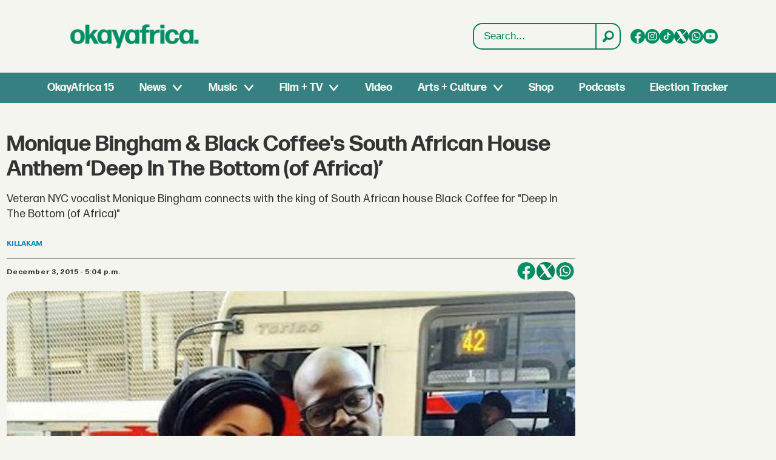

--- FILE ---
content_type: text/html; charset=UTF-8
request_url: https://www.okayafrica.com/monique-bingham-black-coffees-south-african-house-anthem-deep-in-the-bottom-of-africa/123254
body_size: 22903
content:
<!DOCTYPE html>
<html lang="en-US" dir="ltr" class="resp_fonts">

    <head>
                
                <script type="module">
                    import { ClientAPI } from '/view-resources/baseview/public/common/ClientAPI/index.js?v=1768293024-L4';
                    window.labClientAPI = new ClientAPI({
                        pageData: {
                            url: 'https://www.okayafrica.com/monique-bingham-black-coffees-south-african-house-anthem-deep-in-the-bottom-of-africa/123254',
                            pageType: 'article',
                            pageId: '123254',
                            section: 'video',
                            title: 'Monique Bingham & Black Coffee\'s South African House Anthem ‘Deep In The Bottom (of Africa)’',
                            seotitle: 'Monique Bingham & Black Coffee\'s South African House Anthem ‘Deep In The Bottom (of Africa)’ | OkayAfrica',
                            sometitle: 'Monique Bingham & Black Coffee\'s South African House Anthem ‘Deep In The Bottom (of Africa)’ | OkayAfrica',
                            description: 'Veteran NYC vocalist Monique Bingham connects with the king of South African house Black Coffee for \"Deep In The Bottom (of Africa)\"',
                            seodescription: 'Veteran NYC vocalist Monique Bingham connects with the king of South African house Black Coffee for \'Deep In The Bottom (of Africa)\'',
                            somedescription: 'Veteran NYC vocalist Monique Bingham connects with the king of South African house Black Coffee for \"Deep In The Bottom (of Africa)\"',
                            device: 'desktop',
                            cmsVersion: '4.2.15',
                            contentLanguage: 'en-US',
                            published: '2015-12-03T21:04:37.000Z',
                            tags: ["monique bingham", "latest", "home", "black coffee", "music", "video", "southern africa", "news"],
                            bylines: ["killakam "],
                            site: {
                                domain: 'https://www.okayafrica.com',
                                id: '3',
                                alias: 'okayafrica'
                            }
                            // Todo: Add paywall info ...
                        },
                        debug: false
                    });
                </script>

                <title>Monique Bingham & Black Coffee's South African House Anthem ‘Deep In The Bottom (of Africa)’ | OkayAfrica</title>
                <meta name="title" content="Monique Bingham & Black Coffee's South African House Anthem ‘Deep In The Bottom (of Africa)’ | OkayAfrica">
                <meta name="description" content="Veteran NYC vocalist Monique Bingham connects with the king of South African house Black Coffee for 'Deep In The Bottom (of Africa)'">
                <meta http-equiv="Content-Type" content="text/html; charset=utf-8">
                <link rel="canonical" href="https://www.okayafrica.com/monique-bingham-black-coffees-south-african-house-anthem-deep-in-the-bottom-of-africa/123254">
                <meta name="viewport" content="width=device-width, initial-scale=1">
                
                <meta property="og:type" content="article">
                <meta property="og:title" content="Monique Bingham & Black Coffee's South African House Anthem ‘Deep In The Bottom (of Africa)’ | OkayAfrica">
                <meta property="og:description" content="Veteran NYC vocalist Monique Bingham connects with the king of South African house Black Coffee for 'Deep In The Bottom (of Africa)'">
                <meta property="article:published_time" content="2015-12-03T21:04:37.000Z">
                <meta property="article:modified_time" content="2025-06-25T18:52:27.000Z">
                <meta property="article:author" content="killakam ">
                <meta property="article:tag" content="monique bingham">
                <meta property="article:tag" content="latest">
                <meta property="article:tag" content="home">
                <meta property="article:tag" content="black coffee">
                <meta property="article:tag" content="music">
                <meta property="article:tag" content="video">
                <meta property="article:tag" content="southern africa">
                <meta property="article:tag" content="news">
                <meta property="og:image" content="https://image.okayafrica.com/123519.jpg?imageId=123519&panox=0&panoy=0&panow=0&panoh=0&width=1200&height=683">
                <meta property="og:image:width" content="1200">
                <meta property="og:image:height" content="684">
                <meta name="twitter:card" content="summary_large_image">
                
                <meta name="twitter:title" content="Monique Bingham & Black Coffee's South African House Anthem ‘Deep In The Bottom (of Africa)’ | OkayAfrica">
                <meta name="twitter:description" content="Veteran NYC vocalist Monique Bingham connects with the king of South African house Black Coffee for 'Deep In The Bottom (of Africa)'">
                <meta name="twitter:image" content="https://image.okayafrica.com/123519.jpg?imageId=123519&panox=0&panoy=0&panow=0&panoh=0&width=1200&height=683">
                <link rel="alternate" type="application/json+oembed" href="https://www.okayafrica.com/monique-bingham-black-coffees-south-african-house-anthem-deep-in-the-bottom-of-africa/123254?lab_viewport=oembed">

                
                <script >function updateIconLinks() {
        const iconLinks = document.querySelectorAll('head link[rel="icon"]');

        // Loop through each found icon link
        iconLinks.forEach((link, index) => {
            const currentHref = link.getAttribute('href');
            
            // Check if href exists and doesn't already start with http/https
            if (currentHref && !currentHref.startsWith('http')) {
                // Remove leading slash if present and add the full URL
                const cleanPath = currentHref.startsWith('/') ? currentHref.substring(1) : currentHref;
                const newHref = `https://www.okayafrica.com/${cleanPath}`;
                
                // Update the href
                link.setAttribute('href', newHref);
            }
        });
    }

    function updateOkayAfricaTiktokLinks() {
        const tiktokLinks = document.querySelectorAll('.site_okayafrica .socialSection .tiktok');

        // Loop through each found element
        tiktokLinks.forEach((link, index) => {
            const currentHref = link.getAttribute('href');

            // Check if the current href matches the pattern to be replaced
            if (currentHref === 'https://www.tiktok.com/@okayafrica') {
                // Update the href
                link.setAttribute('href', 'https://www.tiktok.com/@okayafrica?lang=en');
            }
        });
    }
    document.addEventListener('DOMContentLoaded', function() {
        updateOkayAfricaTiktokLinks();
        updateIconLinks();
    });</script>
                
                
                <meta property="og:url" content="https://www.okayafrica.com/monique-bingham-black-coffees-south-african-house-anthem-deep-in-the-bottom-of-africa/123254">
                        <link type="image/png" rel="icon" href="/view-resources/dachser2/public/okayafrica/favicon.ico">
                        <link type="image/svg+xml" rel="icon" href="/view-resources/dachser2/public/okayafrica/favicon.svg">
                        <link type="image/png" rel="icon" sizes="96x96" href="/view-resources/dachser2/public/okayafrica/favicon-96x96.png">
                        <link type="image/png" rel="icon" sizes="180x180" href="/view-resources/dachser2/public/okayafrica/apple-touch-icon.png">
                        <link type="image/png" rel="icon" sizes="192x192" href="/view-resources/dachser2/public/okayafrica/web-app-manifest-192x192.png">
                        <link type="image/png" rel="icon" sizes="512x512" href="/view-resources/dachser2/public/okayafrica/web-app-manifest-512x512.png">
                    
                <link href="https://fonts.googleapis.com/css?family=Merriweather:300,400,700,900" rel="stylesheet"  media="print" onload="this.media='all'" >
                <link rel="stylesheet" href="/view-resources/view/css/grid.css?v=1768293024-L4">
                <link rel="stylesheet" href="/view-resources/view/css/main.css?v=1768293024-L4">
                <link rel="stylesheet" href="/view-resources/view/css/colors.css?v=1768293024-L4">
                <link rel="stylesheet" href="/view-resources/view/css/print.css?v=1768293024-L4" media="print">
                <link rel="stylesheet" href="/view-resources/view/css/foundation-icons/foundation-icons.css?v=1768293024-L4">
                <link rel="stylesheet" href="/view-resources/view/css/site/okayafrica.css?v=1768293024-L4">
                <style data-key="custom_properties">
                    :root{--primary: rgba(0,0,0,1);--secondary: rgba(255,255,255,1);--tertiary: rgba(245,245,240,1);--bg-primary: rgba(0,132,92,1);--bg-secondary: rgba(20,90,124,1);--bg-tertiary: rgba(215,58,28,1);--bg-quaternary: rgba(59,116,199,1);--bg-quinary: rgba(245,245,240,1);--bg-senary: rgba(1,143,101,1);--bg-septenary: rgba(54,129,129,1);}
                </style>
                <style data-key="background_colors">
                    .bg-primary {background-color: rgba(0,132,92,1);color: #fff;}.bg-secondary {background-color: rgba(20,90,124,1);color: #fff;}.bg-tertiary {background-color: rgba(215,58,28,1);color: #fff;}.bg-quaternary {background-color: rgba(59,116,199,1);color: #fff;}.bg-quinary {background-color: rgba(245,245,240,1);}.bg-senary {background-color: rgba(1,143,101,1);color: #fff;}.bg-septenary {background-color: rgba(54,129,129,1);color: #fff;}@media (max-width: 1023px) { .color_mobile_bg-primary {background-color: rgba(0,132,92,1);color: #fff;}}@media (max-width: 1023px) { .color_mobile_bg-secondary {background-color: rgba(20,90,124,1);color: #fff;}}@media (max-width: 1023px) { .color_mobile_bg-tertiary {background-color: rgba(215,58,28,1);color: #fff;}}@media (max-width: 1023px) { .color_mobile_bg-quaternary {background-color: rgba(59,116,199,1);color: #fff;}}@media (max-width: 1023px) { .color_mobile_bg-quinary {background-color: rgba(245,245,240,1);}}@media (max-width: 1023px) { .color_mobile_bg-senary {background-color: rgba(1,143,101,1);color: #fff;}}@media (max-width: 1023px) { .color_mobile_bg-septenary {background-color: rgba(54,129,129,1);color: #fff;}}
                </style>
                <style data-key="background_colors_opacity">
                    .bg-primary.op-bg_20 {background-color: rgba(0, 132, 92, 0.2);color: #fff;}.bg-primary.op-bg_40 {background-color: rgba(0, 132, 92, 0.4);color: #fff;}.bg-primary.op-bg_60 {background-color: rgba(0, 132, 92, 0.6);color: #fff;}.bg-primary.op-bg_80 {background-color: rgba(0, 132, 92, 0.8);color: #fff;}.bg-secondary.op-bg_20 {background-color: rgba(20, 90, 124, 0.2);color: #fff;}.bg-secondary.op-bg_40 {background-color: rgba(20, 90, 124, 0.4);color: #fff;}.bg-secondary.op-bg_60 {background-color: rgba(20, 90, 124, 0.6);color: #fff;}.bg-secondary.op-bg_80 {background-color: rgba(20, 90, 124, 0.8);color: #fff;}.bg-tertiary.op-bg_20 {background-color: rgba(215, 58, 28, 0.2);color: #fff;}.bg-tertiary.op-bg_40 {background-color: rgba(215, 58, 28, 0.4);color: #fff;}.bg-tertiary.op-bg_60 {background-color: rgba(215, 58, 28, 0.6);color: #fff;}.bg-tertiary.op-bg_80 {background-color: rgba(215, 58, 28, 0.8);color: #fff;}.bg-quaternary.op-bg_20 {background-color: rgba(59, 116, 199, 0.2);color: #fff;}.bg-quaternary.op-bg_40 {background-color: rgba(59, 116, 199, 0.4);color: #fff;}.bg-quaternary.op-bg_60 {background-color: rgba(59, 116, 199, 0.6);color: #fff;}.bg-quaternary.op-bg_80 {background-color: rgba(59, 116, 199, 0.8);color: #fff;}.bg-quinary.op-bg_20 {background-color: rgba(245, 245, 240, 0.2);}.bg-quinary.op-bg_40 {background-color: rgba(245, 245, 240, 0.4);}.bg-quinary.op-bg_60 {background-color: rgba(245, 245, 240, 0.6);}.bg-quinary.op-bg_80 {background-color: rgba(245, 245, 240, 0.8);}.bg-senary.op-bg_20 {background-color: rgba(1, 143, 101, 0.2);color: #fff;}.bg-senary.op-bg_40 {background-color: rgba(1, 143, 101, 0.4);color: #fff;}.bg-senary.op-bg_60 {background-color: rgba(1, 143, 101, 0.6);color: #fff;}.bg-senary.op-bg_80 {background-color: rgba(1, 143, 101, 0.8);color: #fff;}.bg-septenary.op-bg_20 {background-color: rgba(54, 129, 129, 0.2);color: #fff;}.bg-septenary.op-bg_40 {background-color: rgba(54, 129, 129, 0.4);color: #fff;}.bg-septenary.op-bg_60 {background-color: rgba(54, 129, 129, 0.6);color: #fff;}.bg-septenary.op-bg_80 {background-color: rgba(54, 129, 129, 0.8);color: #fff;}@media (max-width: 1023px) { .color_mobile_bg-primary.op-bg_20 {background-color: rgba(0, 132, 92, 0.2);color: #fff;}}@media (max-width: 1023px) { .color_mobile_bg-primary.op-bg_40 {background-color: rgba(0, 132, 92, 0.4);color: #fff;}}@media (max-width: 1023px) { .color_mobile_bg-primary.op-bg_60 {background-color: rgba(0, 132, 92, 0.6);color: #fff;}}@media (max-width: 1023px) { .color_mobile_bg-primary.op-bg_80 {background-color: rgba(0, 132, 92, 0.8);color: #fff;}}@media (max-width: 1023px) { .color_mobile_bg-secondary.op-bg_20 {background-color: rgba(20, 90, 124, 0.2);color: #fff;}}@media (max-width: 1023px) { .color_mobile_bg-secondary.op-bg_40 {background-color: rgba(20, 90, 124, 0.4);color: #fff;}}@media (max-width: 1023px) { .color_mobile_bg-secondary.op-bg_60 {background-color: rgba(20, 90, 124, 0.6);color: #fff;}}@media (max-width: 1023px) { .color_mobile_bg-secondary.op-bg_80 {background-color: rgba(20, 90, 124, 0.8);color: #fff;}}@media (max-width: 1023px) { .color_mobile_bg-tertiary.op-bg_20 {background-color: rgba(215, 58, 28, 0.2);color: #fff;}}@media (max-width: 1023px) { .color_mobile_bg-tertiary.op-bg_40 {background-color: rgba(215, 58, 28, 0.4);color: #fff;}}@media (max-width: 1023px) { .color_mobile_bg-tertiary.op-bg_60 {background-color: rgba(215, 58, 28, 0.6);color: #fff;}}@media (max-width: 1023px) { .color_mobile_bg-tertiary.op-bg_80 {background-color: rgba(215, 58, 28, 0.8);color: #fff;}}@media (max-width: 1023px) { .color_mobile_bg-quaternary.op-bg_20 {background-color: rgba(59, 116, 199, 0.2);color: #fff;}}@media (max-width: 1023px) { .color_mobile_bg-quaternary.op-bg_40 {background-color: rgba(59, 116, 199, 0.4);color: #fff;}}@media (max-width: 1023px) { .color_mobile_bg-quaternary.op-bg_60 {background-color: rgba(59, 116, 199, 0.6);color: #fff;}}@media (max-width: 1023px) { .color_mobile_bg-quaternary.op-bg_80 {background-color: rgba(59, 116, 199, 0.8);color: #fff;}}@media (max-width: 1023px) { .color_mobile_bg-quinary.op-bg_20 {background-color: rgba(245, 245, 240, 0.2);}}@media (max-width: 1023px) { .color_mobile_bg-quinary.op-bg_40 {background-color: rgba(245, 245, 240, 0.4);}}@media (max-width: 1023px) { .color_mobile_bg-quinary.op-bg_60 {background-color: rgba(245, 245, 240, 0.6);}}@media (max-width: 1023px) { .color_mobile_bg-quinary.op-bg_80 {background-color: rgba(245, 245, 240, 0.8);}}@media (max-width: 1023px) { .color_mobile_bg-senary.op-bg_20 {background-color: rgba(1, 143, 101, 0.2);color: #fff;}}@media (max-width: 1023px) { .color_mobile_bg-senary.op-bg_40 {background-color: rgba(1, 143, 101, 0.4);color: #fff;}}@media (max-width: 1023px) { .color_mobile_bg-senary.op-bg_60 {background-color: rgba(1, 143, 101, 0.6);color: #fff;}}@media (max-width: 1023px) { .color_mobile_bg-senary.op-bg_80 {background-color: rgba(1, 143, 101, 0.8);color: #fff;}}@media (max-width: 1023px) { .color_mobile_bg-septenary.op-bg_20 {background-color: rgba(54, 129, 129, 0.2);color: #fff;}}@media (max-width: 1023px) { .color_mobile_bg-septenary.op-bg_40 {background-color: rgba(54, 129, 129, 0.4);color: #fff;}}@media (max-width: 1023px) { .color_mobile_bg-septenary.op-bg_60 {background-color: rgba(54, 129, 129, 0.6);color: #fff;}}@media (max-width: 1023px) { .color_mobile_bg-septenary.op-bg_80 {background-color: rgba(54, 129, 129, 0.8);color: #fff;}}
                </style>
                <style data-key="border_colors">
                    .border-bg-primary{--border-color: var(--bg-primary);}.mobile_border-bg-primary{--mobile-border-color: var(--bg-primary);}.border-bg-secondary{--border-color: var(--bg-secondary);}.mobile_border-bg-secondary{--mobile-border-color: var(--bg-secondary);}.border-bg-tertiary{--border-color: var(--bg-tertiary);}.mobile_border-bg-tertiary{--mobile-border-color: var(--bg-tertiary);}.border-bg-quaternary{--border-color: var(--bg-quaternary);}.mobile_border-bg-quaternary{--mobile-border-color: var(--bg-quaternary);}.border-bg-quinary{--border-color: var(--bg-quinary);}.mobile_border-bg-quinary{--mobile-border-color: var(--bg-quinary);}.border-bg-senary{--border-color: var(--bg-senary);}.mobile_border-bg-senary{--mobile-border-color: var(--bg-senary);}.border-bg-septenary{--border-color: var(--bg-septenary);}.mobile_border-bg-septenary{--mobile-border-color: var(--bg-septenary);}
                </style>
                <style data-key="font_colors">
                    .primary {color: rgba(0,0,0,1) !important;}.secondary {color: rgba(255,255,255,1) !important;}.tertiary {color: rgba(245,245,240,1) !important;}@media (max-width: 1023px) { .color_mobile_primary {color: rgba(0,0,0,1) !important;}}@media (max-width: 1023px) { .color_mobile_secondary {color: rgba(255,255,255,1) !important;}}@media (max-width: 1023px) { .color_mobile_tertiary {color: rgba(245,245,240,1) !important;}}
                </style>
                <style data-key="image_gradient">
                    .image-gradient-bg-primary{--background-color: var(--bg-primary);}.color_mobile_image-gradient-bg-primary{--mobile-background-color: var(--bg-primary);}.image-gradient-bg-secondary{--background-color: var(--bg-secondary);}.color_mobile_image-gradient-bg-secondary{--mobile-background-color: var(--bg-secondary);}.image-gradient-bg-tertiary{--background-color: var(--bg-tertiary);}.color_mobile_image-gradient-bg-tertiary{--mobile-background-color: var(--bg-tertiary);}.image-gradient-bg-quaternary{--background-color: var(--bg-quaternary);}.color_mobile_image-gradient-bg-quaternary{--mobile-background-color: var(--bg-quaternary);}.image-gradient-bg-quinary{--background-color: var(--bg-quinary);}.color_mobile_image-gradient-bg-quinary{--mobile-background-color: var(--bg-quinary);}.image-gradient-bg-senary{--background-color: var(--bg-senary);}.color_mobile_image-gradient-bg-senary{--mobile-background-color: var(--bg-senary);}.image-gradient-bg-septenary{--background-color: var(--bg-septenary);}.color_mobile_image-gradient-bg-septenary{--mobile-background-color: var(--bg-septenary);}
                </style>
                <style data-key="custom_css_variables">
                :root {
                    --lab_page_width: 1348px;
                    --lab_columns_gutter: 11px;
                    --space-top: 170;
                    --space-top-adnuntiusAd: 120;
                }

                @media(max-width: 767px) {
                    :root {
                        --lab_columns_gutter: 10px;
                    }
                }

                @media(min-width: 767px) {
                    :root {
                    }
                }
                </style>
<script src="/view-resources/public/common/JWTCookie.js?v=1768293024-L4"></script>
<script src="/view-resources/public/common/Paywall.js?v=1768293024-L4"></script>
                <script>
                window.Dac = window.Dac || {};
                (function () {
                    if (navigator) {
                        window.Dac.clientData = {
                            language: navigator.language,
                            userAgent: navigator.userAgent,
                            innerWidth: window.innerWidth,
                            innerHeight: window.innerHeight,
                            deviceByMediaQuery: getDeviceByMediaQuery(),
                            labDevice: 'desktop', // Device from labrador
                            device: 'desktop', // Device from varnish
                            paywall: {
                                isAuthenticated: isPaywallAuthenticated(),
                                toggleAuthenticatedContent: toggleAuthenticatedContent,
                                requiredProducts: [],
                            },
                            page: {
                                id: '123254',
                                extId: 'okayafrica-2476703867'
                            },
                            siteAlias: 'okayafrica',
                            debug: window.location.href.includes('debug=1')
                        };
                        function getDeviceByMediaQuery() {
                            if (window.matchMedia('(max-width: 767px)').matches) return 'mobile';
                            if (window.matchMedia('(max-width: 1023px)').matches) return 'tablet';
                            return 'desktop';
                        }

                        function isPaywallAuthenticated() {
                            if (window.Dac && window.Dac.JWTCookie) {
                                var JWTCookie = new Dac.JWTCookie({ debug: false });
                                return JWTCookie.isAuthenticated();
                            }
                            return false;
                        }

                        function toggleAuthenticatedContent(settings) {
                            if (!window.Dac || !window.Dac.Paywall) {
                                return;
                            }
                            var Paywall = new Dac.Paywall();
                            var updateDOM = Paywall.updateDOM;

                            if(settings && settings.displayUserName) {
                                var userName = Paywall.getUserName().then((userName) => {
                                    updateDOM(userName !== false, userName, settings.optionalGreetingText);
                                });
                            } else {
                                updateDOM(window.Dac.clientData.paywall.isAuthenticated);
                            }
                        }
                    }
                }());
                </script>

                    <script type="module" src="/view-resources/baseview/public/common/baseview/moduleHandlers.js?v=1768293024-L4" data-cookieconsent="ignore"></script>
<!-- Global site tag (gtag.js) - Google Analytics -->
<script async src="https://www.googletagmanager.com/gtag/js?id=G-SBGN62E0ED"></script>
<script>
    window.dataLayer = window.dataLayer || [];
    function gtag(){dataLayer.push(arguments);}
    gtag('js', new Date());
    gtag('config', 'G-SBGN62E0ED');
</script>
                        <script async src="https://securepubads.g.doubleclick.net/tag/js/gpt.js"></script>
                        <script>
                            window.googletag = window.googletag || {cmd: []};

                            googletag.cmd.push(function() {
                                var handleAsTablet = (Dac.clientData.device === 'tablet' || Dac.clientData.innerWidth < 1316);

                                var anchor = googletag.defineOutOfPageSlot('/1011202/OKA/oka_sticky', googletag.enums.OutOfPageFormat.BOTTOM_ANCHOR);
                                if (anchor) {
                                    anchor.setTargeting('test', 'anchor').addService(googletag.pubads());
                                    document.addEventListener("DOMContentLoaded", () => {
                                        googletag.display(anchor);
                                    });
                                }
                                if (!(handleAsTablet && 'true' === 'true')) {
                                    googletag
                                        .defineSlot('/1011202/OKA/oka_sidebar', [[300,250], [300,600]], 'OKA/oka_sidebar')
                                        .addService(googletag.pubads());
                                }
                                if (!(handleAsTablet && '' === 'true')) {
                                    googletag
                                        .defineSlot('/1011202/oka_infinite', [[728,90], [970,90]], 'oka_infinite')
                                        .addService(googletag.pubads());
                                }
                                if (!(handleAsTablet && '' === 'true')) {
                                    googletag
                                        .defineSlot('/1011202/OKA/oka_incontent', [[300,250], [336,280], [680,280]], 'OKA/oka_incontent')
                                        .addService(googletag.pubads());
                                }

                                googletag.pubads().setTargeting("env", "prod");
                                googletag.pubads().setTargeting("site", "okayafrica");
                                googletag.pubads().setTargeting("section", "video");
                                googletag.pubads().setTargeting("context", "article");
                                googletag.pubads().setTargeting("tags", "monique bingham,latest,home,black coffee,music,video,southern africa,news");

                                var useLadyLoading = false || false;
                                if (useLadyLoading) {
                                    googletag.pubads().enableLazyLoad({
                                        fetchMarginPercent: 150 || 150, // Fetch ad content when it is within 1.5 viewports of the visible area
                                        renderMarginPercent: 150 || 150,  // Render ads when they are within 1.5 viewports of the visible area
                                        mobileScaling: 2.0
                                    });
                                }
                                
                                googletag.pubads().enableSingleRequest();
                                googletag.pubads().collapseEmptyDivs();
                                googletag.enableServices();
                            });
                        </script>
                <link href="https://fonts.googleapis.com/css2?family=Lato:ital,wght@0,100;0,300;0,400;0,700;0,900;1,100;1,300;1,400;1,700;1,900&display=swap" rel="stylesheet"  media="print" onload="this.media='all'" >
                <style id="dachser-vieweditor-styles">
                    .mainMenu ul li, .pageHeader .hamburger .hamburger-container .mainMenu ul li { font-family: "FormaDJRDeck"; font-weight: 700; font-style: normal; font-size: 1.125rem; text-transform: default; }@media (max-width: 767px) { .resp_fonts .mainMenu ul li, .pageHeader .hamburger .hamburger-container .mainMenu ul li {line-height: 1.2; } }
                    .mainMenu ul.children li, .pageHeader .hamburger .hamburger-container .mainMenu ul.children ul li { font-family: "FormaDJRDeck"; font-weight: 700; font-style: normal; font-size: 1.125rem; text-transform: default; }@media (max-width: 767px) { .resp_fonts .mainMenu ul.children li, .pageHeader .hamburger .hamburger-container .mainMenu ul.children ul li {line-height: 1.2; } }
                    .dropdownMenu ul li, .pageHeader .hamburger .hamburger-container .dropdownMenu ul li { font-family: "FormaDJRDeck"; font-weight: 700; font-style: normal; text-transform: default; }@media (max-width: 767px) { .resp_fonts .dropdownMenu ul li, .pageHeader .hamburger .hamburger-container .dropdownMenu ul li {font-size: calc(0.262vw * 20); } }
                    .dropdownMenu ul.children li, .pageHeader .hamburger .hamburger-container .dropdownMenu ul.children ul li { font-family: "FormaDJRDeck"; font-weight: 700; font-style: normal; text-transform: default; }@media (max-width: 767px) { .resp_fonts .dropdownMenu ul.children li, .pageHeader .hamburger .hamburger-container .dropdownMenu ul.children ul li {font-size: calc(0.262vw * 18); } }
                    article.column .content .headline { font-family: "FormaDJRDeck"; font-weight: 700; font-style: normal; font-size: 1.375rem; text-transform: default; }@media (max-width: 767px) { .resp_fonts article.column .content .headline {font-size: calc(0.262vw * 20); } }
                    .articleHeader .headline { font-family: "FormaDJRDeck"; font-weight: 700; font-style: normal; font-size: 2.25rem; text-transform: default; }@media (max-width: 767px) { .resp_fonts .articleHeader .headline {font-size: calc(0.262vw * 27); } }
                    .articleHeader .subtitle { font-family: "FormaDJRMicro"; font-weight: 400; font-style: normal; font-size: 1.125rem; text-transform: default; }@media (max-width: 767px) { .resp_fonts .articleHeader .subtitle {font-size: calc(0.262vw * 16); } }
                    article .bodytext figure .caption { font-family: "FormaDJRMicro"; font-weight: 400; font-style: normal; font-size: 0.8125rem; text-transform: default; }@media (max-width: 767px) { .resp_fonts article .bodytext figure .caption {font-size: calc(0.262vw * 12); } }
                    article .articleHeader .caption { font-family: "FormaDJRMicro"; font-weight: 400; font-style: normal; font-size: 0.8125rem; text-transform: default; }@media (max-width: 767px) { .resp_fonts article .articleHeader .caption {font-size: calc(0.262vw * 12); } }
                    .byline .name { font-family: "FormaDJRMicro"; font-weight: 700; font-style: normal; font-size: 0.75rem; text-transform: uppercase; }@media (max-width: 767px) { .resp_fonts .byline .name {font-size: calc(0.262vw * 12); } }
                    article .meta .dates { font-family: "FormaDJRMicro"; font-weight: 700; font-style: normal; font-size: 0.75rem; text-transform: default; }@media (max-width: 767px) { .resp_fonts article .meta .dates {font-size: calc(0.262vw * 12); } }
                    .bodytext { font-family: "FormaDJRMicro"; font-weight: 400; font-style: normal; font-size: 1rem; text-transform: default; }@media (max-width: 767px) { .resp_fonts .bodytext {font-size: calc(0.262vw * 16); } }
                    .bodytext > h2 { font-family: "FormaDJRDeck"; font-weight: 700; font-style: normal; font-size: 1.25rem; text-transform: default; }
                    .bodytext > h3 { font-family: "FormaDJRDeck"; font-weight: 700; font-style: normal; font-size: 1.25rem; text-transform: default; }
                    .labradorSearch h1 { font-family: "Helvetica"; font-weight: normal; font-style: normal; text-transform: default; }
                    .labradorSearch form input[name=query] { font-family: "Helvetica"; font-weight: normal; font-style: normal; font-size: 1rem; text-transform: default; }
                    .labradorSearch form button[type=submit] { font-family: "Helvetica"; font-weight: normal; font-style: normal; font-size: 0.875rem; text-transform: default; }
                    article.column .content .subtitle { font-family: "Lato"; font-weight: normal; font-style: normal; font-size: 1.125rem; text-transform: default; }@media (max-width: 767px) { .resp_fonts article.column .content .subtitle {font-size: calc(0.262vw * 16); } }
                    article.column .content .section { font-family: "FormaDJRMicro"; font-weight: 700; font-style: normal; font-size: 0.75rem; text-transform: default; }@media (max-width: 767px) { .resp_fonts article.column .content .section {font-size: calc(0.262vw * 12); } }
                    article.column .content .article-published-wrapper .article-published-date { font-family: "FormaDJRMicro"; font-weight: 700; font-style: normal; font-size: 0.75rem; text-transform: default; }@media (max-width: 767px) { .resp_fonts article.column .content .article-published-wrapper .article-published-date {font-size: calc(0.262vw * 12); } }
                    .font-FormaDJRDeck { font-family: "FormaDJRDeck" !important; }
                    .font-FormaDJRDeck.font-weight-normal { font-weight: 400 !important; }
                    .font-FormaDJRDeck.font-weight-bold { font-weight: 700 !important; }
                    .font-FormaDJRMicro { font-family: "FormaDJRMicro" !important; }
                    .font-FormaDJRMicro.font-weight-normal { font-weight: 400 !important; }
                    .font-FormaDJRMicro.font-weight-bold { font-weight: 700 !important; }
                    .font-Lato { font-family: "Lato" !important; }
                    .font-Lato.font-weight-light { font-weight: 100 !important; }
                    .font-Lato.font-weight-normal { font-weight: normal !important; }
                    .font-Lato.font-weight-bold { font-weight: 700 !important; }
                    .font-Lato.font-weight-black { font-weight: 900 !important; }
                </style>
                <style id="css_variables"></style>
                <script>
                    window.dachserData = {
                        _data: {},
                        _instances: {},
                        get: function(key) {
                            return dachserData._data[key] || null;
                        },
                        set: function(key, value) {
                            dachserData._data[key] = value;
                        },
                        push: function(key, value) {
                            if (!dachserData._data[key]) {
                                dachserData._data[key] = [];
                            }
                            dachserData._data[key].push(value);
                        },
                        setInstance: function(key, identifier, instance) {
                            if (!dachserData._instances[key]) {
                                dachserData._instances[key] = {};
                            }
                            dachserData._instances[key][identifier] = instance;
                        },
                        getInstance: function(key, identifier) {
                            return dachserData._instances[key] ? dachserData._instances[key][identifier] || null : null;
                        },
                        reflow: () => {}
                    };
                </script>
                

                <script type="application/ld+json">
                [{"@context":"http://schema.org","@type":"WebSite","name":"okayafrica","url":"https://www.okayafrica.com"},{"@context":"https://schema.org","@type":"NewsArticle","headline":"Monique Bingham & Black Coffee's South African House Anthem ‘Deep In The Bottom (of Africa)’ | OkayAfrica","description":"Veteran NYC vocalist Monique Bingham connects with the king of South African house Black Coffee for 'Deep In The Bottom (of Africa)'","mainEntityOfPage":{"@id":"https://www.okayafrica.com/monique-bingham-black-coffees-south-african-house-anthem-deep-in-the-bottom-of-africa/123254"},"availableLanguage":[{"@type":"Language","alternateName":"en-US"}],"image":["https://image.okayafrica.com/?imageId=123519&width=1200","https://image.okayafrica.com/?imageId=123519&width=1200"],"keywords":"monique bingham, latest, home, black coffee, music, video, southern africa, news","author":[{"@type":"Person","name":"killakam ","email":"kam@okayafrica.com"}],"publisher":{"@type":"Organization","name":"okayafrica","logo":{"@type":"ImageObject","url":"/view-resources/dachser2/public/okayafrica/logo.svg"}},"datePublished":"2015-12-03T21:04:37.000Z","dateModified":"2025-06-25T18:52:27.000Z"}]
                </script>                
                
                
                <style >/* General Custom Styles */

h1.default-section_header,
h2.default-section_header {
  padding: 12px 24px;
  align-items: center;
  display: flex;
  border-radius: 10px;
  font-size: 32px;
  font-style: normal;
  font-weight: 550;
  line-height: 140%;
  justify-content: center;
  text-transform: uppercase;
  margin: 12px 0 24px;
 background: #00865E;
color: #FFF;
 font-family: "FormaDJRDeck", sans-serif;
}

article figure img { border-radius: 8px; }
article.column .bylines .byline .name { display: none; }

@media (max-width: 1024px) {
  h1.default-section_header {
    font-size: 22px;
    font-style: normal;
    font-weight: 550;
    line-height: 140%;
    margin:  0 0 1em;
    text-align: left;
  }
}

article.column .bylines {
border-top: 0px !important;
}

article.column .content .section, 
article.column .content .bylines .article-published-wrapper, 
article.column .content .article-published-wrapper .article-published-date,
article.column .bylines .byline .name {
font-weight: 200 !important;
background: none !important;
box-shadow:none !important;
font-size: 14px !important;
font-weight: 200 !important;
color: #444444 !important;
}

article.column .content .subtitle {
font-family: "FormaDJRDeck", sans-serif;
font-size: 14px;
}

@media (min-width: 1024px) {
  .pageHeader .headerSection .menuRow nav.mainMenu {
max-width: 74rem !important;
}
}

.pageHeader .search .search-container input[type="text"] {
color: #00845c !important;
font-family: "Helvetica",sans-serif !important;
}

.labradorSearch article.column .content .subtitle {
font-size: .9rem;
font-family: "FormaDJRMicro", sans-serif;
}

.labradorSearch article.column .sitealias {
display: none;
}

.labradorSearch article.column .info {
font-size: 14px;
color: #444444;
text-transform: uppercase;
margin-top: 1em;
}

.labradorSearch article.column .info .fi-price-tag::before {
content: "";
}

.labradorSearch article figure img {
border-radius: 10px;
height: auto !important;
min-height: 420px;
  object-fit: cover;
}

.text_multiline.column .bodytext {
font-family: 'Lato', sans-serif;
}

/* front page callouts */
.button-link .content.link-content.has-border, .button-link .content.link-content.layout_flat  { border-radius: 8px !important; }

/* newsletter signup */
#newsletter-signup { padding: 1em; }
#mc_embed_signup h2 { font-weight: 700; float: left; margin-right: 2em; }
#mc_embed_signup input.email { border-radius:8px; padding: 1.5em; float: left; width:50%; }
#newsletter-signup .submit-wrapper { float: left; margin-left: -8em; margin-top: .5em; font-family: "FormaDJRDeck", sans-serif; }
#newsletter-signup h2 { font-family: "FormaDJRDeck", sans-serif; }
#newsletter-signup input[type=submit] { color: #FFF; padding: .5em 1em;  background: rgba(0,132,92,1); border-radius:8px; border:0px; font-weight: bold; font-size: 1em; }

@media (max-width:450px) {
#mc_embed_signup h2 { margin-right: 0; font-size: 1.2em; text-align:center; width:100%; }
#mc_embed_signup input.email { border-radius:8px; padding: 1.5em; width:100%; }
#newsletter-signup { padding: 0em; }
#newsletter-signup input[type=submit] { color: #FFF; padding: .5em 1em;  background: rgba(0,132,92,1); border-radius:8px; border:0px; font-weight: bold; font-size: .85em; }
#newsletter-signup .submit-wrapper { float: left; margin-left: -7em; margin-top: .5em }
}

/* shop callouts */
#shop_callout_tshirt {
padding: 0px;
min-height: 450px;
max-height: 450px;
background-image: url("https://areyamedia.labrador.media/_img/?imageId=103606&raw=true");
background-repeat: no-repeat;
background-position: 75% 0%;
background-size: contain;
background-color: rgba(54,129,129,1);
margin-top: 3em;
margin-bottom: 3em;
}

#shop_callout_tshirt .button-link .content.link-content a.link { font-family: "FormaDJRDeck", sans-serif; font-weight: 700; width: fit-content !important; font-size: 1.2em;  }
#shop_callout_tshirt .bg-primary { background: none !important; }
#shop_callout_tshirt .text_multiline.column .bodytext { margin-top: 4em; }
#shop_callout_tshirt p { font-size: 2.5em; padding:0px; margin:0px; font-weight: 700; font-family: "FormaDJRDeck", sans-serif; }

#homepage_3rd_feature { padding: 3em 0; }
#homepage_3rd_feature .media { width: 50%; float: left; margin-right: 2em; height: 500px; }
#homepage_3rd_feature img { border-radius:0px !important; border: 0px !important; }
#homepage_3rd_feature  h2 { font-size: 2.5em; }

@media (max-width: 450px) {

#shop_callout_tshirt p { font-size: 1.2em; }

#shop_callout_tshirt .text_multiline.column .bodytext { margin-top: 1em !important; }

#shop_callout_tshirt .button-link .content.link-content.has-border { padding: .3rem 1rem !important; margin-right: 37%; width: 63%; }

#shop_callout_tshirt { background-position: 100px 200px; }

#shop_callout_tshirt .button-link .content.link-content a.link { font-size: 1em;  }

#homepage_3rd_feature { padding: 3em 0; }

#homepage_3rd_feature .media { margin-right: 0px; width:100%;  height: auto;}

#homepage_3rd_feature img { border-radius:0px !important; }

#homepage_3rd_feature  h2 { font-size: 2.5em; }

#labradorSearch_100009 h1 { font-size: 24px !important; }

article.column .content figure { width:100% !important; }
}

#tag_title {
font-family: "FormaDJRDeck", sans-serif; font-weight: 600;
color: #222222;
font-size: 2em;
padding-top: .5em;
text-transform: uppercase;
}

#homepage_top_feature .bylines .byline .name,
#homepage_top_feature .section {
display: block;
font-weight: bold !important;
margin-top: 0px !important;
margin-bottom: 0px !important;
}

#homepage_top_feature .bylines { margin-top: 0px !important; }

#homepage_top_feature article.column .bylines .byline { padding-top: 0px !important; padding-left: 0 !important; }
#homepage_top_feature article.column .bylines .article-published-date { font-weight: 700 !important; margin-top: -2px; }
#homepage_top_feature article.column .bylines .article-published-wrapper { padding-top: 0px !important;}

#homepage_top_feature article.column .content .headline { font-size: 36px !important; }

#homepage_top_feature article.column .content .subtitle { font-size: 18px; font-style: normal; font-weight: 400; line-height: 140%; }

@media (min-width: 1024px) { article.column .content figure.desktop-floatLeft { margin-right: 1.4em; } }

#labradorSearch_100009 div.large-12:nth-child(2) { display: none; }

#labradorSearch_100009 h1 { font-family: "FormaDJRDeck", sans-serif; font-weight: 700; font-size: 2em; text-transform: uppercase; }</style><style type="text/css">.bodytext .articlesByTag.toplist { margin-top: 2em; }

.bodytext .articlesByTag.toplist h3 {
margin-top: -1.1em;
  margin-left: -1em;
background-color: #f4f4ee;
  width: fit-content;
font-weight: 700;
text-transform: upper-case;
color: #464646;
}

.bodytext .articlesByTag.toplist .content,
.bodytext .articlesByTag.toplist .border-side-top {
border: 0px;
border-top: 1px solid #508e67 !important;
border-bottom: 1px solid #508e67 !important;
padding-left: 0px !important;
}

.bodytext .articlesByTag.toplist ul li { padding-left: 0px; }

.bodytext .articlesByTag.toplist ul li a img {
width: 200px;
border-radius: 8px;
}

.bodytext .articlesByTag ul li a img { max-height: 150px; }

.related .articlesByTag.toplist h3 {
border-bottom: 1px solid #f4f4ee;
}

.toplist ul li {
border: 0px !important;
}

@media (min-width: 768px) {
.articleHeader { max-width: 75% !important; }
.bodytext { max-width: 65% !important; }
.articleFooter { max-width: 70% !important; }
#below_article_more .articlesByTag { max-width: 64% !important; }
.placement-right { left: calc(35vw + (var(--lab_page_width, 68rem) / 2) - 0.5rem + 1rem); margin-top: 2%; }
.column.google-ad.display-label { max-width: 65%; }
}

.articleHeader .kicker { font-size: .75em !important;  font-family: 'FormaDJRDeck', sans-serif; font-weight: 700; }
.related .articlesByTag.toplist h3 { font-family: 'FormaDJRDeck', sans-serif; font-size: 1.5em; font-weight: 700; }
.articlesByTag.toplist ul li h4 { font-family: 'FormaDJRDeck', sans-serif; font-size: 1em; }
.articleFooter .tags { display: none; }

.partner-stories-widget { background: #f0b429; padding: 15px; font-family: "FormaDJRMicro", sans-serif; max-width: 63%; border-radius: 16px; margin-top: 1em; padding-right: .7rem; }

 .partner-stories-widget h3 { font-size: 20px; font-weight: bold; margin-bottom: 10px; border-bottom: 1px solid #000; }

    .partner-stories-widget ul { list-style: none; padding: 0; margin: 0; }

    .partner-stories-widget li { margin-bottom: 10px; font-size: 1rem; font-weight: bold; font-family: "FormaDJRMicro", sans-serif; }

    .partner-stories-widget a { text-decoration: none; color: #000; }

    .partner-stories-widget a:hover { text-decoration: underline; }</style><style >/* footer */
@media (min-width: 1024px) {
footer article { margin-left: -15%; }
[data-element-guid="b16a8a3c-b3f5-4ad6-8285-99646555bb8e"] .content { margin-left: 0px !important; }
[data-element-guid="014842f1-4aea-47c4-b331-c2efad2396ba"] .content { margin-left: 15% !important; }
[data-element-guid="8a6fbbec-a8b4-4a51-bdf8-48d1ba664859"] .content { margin-left: -3em !important; }
[data-element-guid="c8289381-9ec1-4c98-8166-a85470799d16"] .content { margin-left: -1.75em !important; }

}
@media (min-width: 768px) { .large-1 { width: 6%; } }</style><style >@media (min-width: 1024px) {
    .pageHeader .headerSection .menuRow nav.mainMenu ul.menu-list li.first-list-item.has-children:hover{
        position: relative;
        height: 50px;
    }
}

@media (min-width: 1024px) {
    .pageHeader .headerSection .menuRow nav.mainMenu ul.menu-list li.first-list-item.has-children:hover ul.children {
        position: absolute;
        background-color: var(--color-green);
        border-radius: 10px;
        border: 1px solid var(--color-white);
        display: flex !important;
        flex-direction: column;
        z-index: 4;
        top: 45px;
        min-width: 200px;
        padding: 0;
        left: 0;
    }
}

@media (min-width: 1024px) {
    .pageHeader .headerSection .menuRow nav.mainMenu ul.menu-list li.first-list-item.has-children:hover ul.children li {
        border-bottom: 1px solid var(--color-white);
        padding: .5rem 1.5rem;
    }
}

@media (min-width: 1024px) {
    .pageHeader .headerSection .menuRow nav.mainMenu ul.menu-list li.first-list-item.has-children:hover ul.children li:last-child {
        border-bottom: none;
    }
}</style>



        <meta property="article:section" content="video">
<script>
var k5aMeta = { "paid": 0, "wordCount": "1", "lix": "1", "author": ["killakam "], "tag": ["monique bingham", "latest", "home", "black coffee", "music", "video", "southern africa", "news"], "title": "Monique Bingham & Black Coffee's South African House Anthem ‘Deep In The Bottom (of Africa)’ | OkayAfrica", "teasertitle": "Monique Bingham & Black Coffee's South African House Anthem ‘Deep In The Bottom (of Africa)’", "kicker": "", "url": "https://www.okayafrica.com/a/123254", "login": (Dac.clientData.paywall.isAuthenticated ? 1 : 0), "subscriber": (Dac.clientData.paywall.isAuthenticated ? 1 : 0), "subscriberId": (Dac.clientData.subscriberId ? `"${ Dac.clientData.subscriberId }"` : "") };
</script>
                <script src="//cl.k5a.io/6156b8c81b4d741e051f44c2.js" async></script>


        <style>
            :root {
                --bodytext-width: var(--large-12-width);
                --bodytext-alignment: var(--bodytext-alignment-left);
            }
        </style>
        
        
    </head>

    <body class="l4 article site_okayafrica section_video custom-background-color custom-bodytext-width custom-bodytext-alignment"
        
         style="background-color:#f5f5f0;"
        >

        
        <script>
        document.addEventListener("DOMContentLoaded", (event) => {
            setScrollbarWidth();
            window.addEventListener('resize', setScrollbarWidth);
        });
        function setScrollbarWidth() {
            const root = document.querySelector(':root');
            const width = (window.innerWidth - document.body.offsetWidth < 21) ? window.innerWidth - document.body.offsetWidth : 15;
            root.style.setProperty('--lab-scrollbar-width', `${ width }px`);
        }
        </script>

        
        <a href="#main" class="skip-link">Jump to main content</a>

        <header class="pageElement pageHeader">
    <div class="section headerSection grid-fixed">
    <div class="row dac-hidden-desktop-up mobileRow">
    <div class="hamburger to-be-expanded" data-id="pageElements-4">
    <div class="positionRelative">
        <span class="hamburger-button hamburger-expander ">
            <button class="burger-btn" aria-label="Open menu" aria-expanded="false" aria-controls="hamburger-container" aria-haspopup="menu">
                    <i class="open fi-list"></i>
                    <i class="close fi-x"></i>
            </button>
        </span>
            <div class="hamburger-container" id="hamburger-container">        
<figure class="logo">
    <a href=" https://www.okayafrica.com" aria-label="Go to frontpage">
        <img src="https://www.okayafrica.com/files/2025/10/21/OKA%20Logo%20-%20Green.png"
            alt="Go to frontpage. Logo, OkayAfrica"
            width="172"
            >
    </a>
</figure>
<div data-id="pageElements-6" class="search visible">

        <button class="search-button" aria-label="Search" >
                <i class="open fi-magnifying-glass"></i>
                <i class="close fi-x"></i>
        </button>

    <form class="search-container" action="/cse" method="get" role="search">
        <label for="search-input-6" class="visuallyhidden">Search</label>
        <input type="text" id="search-input-6" name="q" placeholder="Search...">
    </form>
</div>

    <script>
        if (document.querySelector('[data-id="pageElements-6"] .search-button')) {
            document.querySelector('[data-id="pageElements-6"] .search-button').addEventListener('click', (event) => {
                document.querySelector('[data-id="pageElements-6"] .search-container').submit();
            }, false);
        }
    </script>
<div class="section socialSection">
    <a class="link socialIcon facebook" href="https:&#x2F;&#x2F;www.facebook.com&#x2F;okayafrica"></a><a class="link socialIcon instagram" href="https:&#x2F;&#x2F;www.instagram.com&#x2F;okayafrica&#x2F;"></a><a class="link socialIcon tiktok" href="https:&#x2F;&#x2F;www.tiktok.com&#x2F;@okayafrica?lang&#x3D;en"></a><a class="link socialIcon x" href="https:&#x2F;&#x2F;x.com&#x2F;okayafrica"></a><a class="link socialIcon whatsapp" href="https:&#x2F;&#x2F;www.whatsapp.com&#x2F;channel&#x2F;0029VaEhs9oIN9isCqSED809"></a><a class="link socialIcon youtube" href="https:&#x2F;&#x2F;www.youtube.com&#x2F;okayafrica"></a>
</div>
<nav class="navigation dropdownMenu expandable toggleChildren">
	<ul class="menu-list">
			<li class="first-list-item ">
				<a href="/okayafrica15" target="_self">OkayAfrica15</a>
			</li>
			<li class="first-list-item has-children">
				<a href="/news" target="_self">News</a>
				<ul class="children">
					<li class="">
						<a href="/news/latest" target="_self">Latest</a>
					</li>
					<li class="">
						<a href="/news/north-africa" target="_self">North Africa</a>
					</li>
					<li class="">
						<a href="/news/east-africa" target="_self">East Africa</a>
					</li>
					<li class="">
						<a href="/news/southern-africa" target="_self">Southern Africa</a>
					</li>
					<li class="">
						<a href="/news/west-africa" target="_self">West Africa</a>
					</li>
					<li class="">
						<a href="/news/central-africa" target="_self">Central Africa</a>
					</li>
					<li class="">
						<a href="/news/what-its-like-to" target="_self">What It&#39;s Like To...</a>
					</li>
					<li class="">
						<a href="/news/sports" target="_self">Sports</a>
					</li>
				</ul>
			</li>
			<li class="first-list-item has-children dac-hidden-desktop-up">
				<a href="/music" target="_self">Music</a>
				<ul class="children">
					<li class="">
						<a href="/news/latest" target="_self">Latest</a>
					</li>
					<li class="">
						<a href="/news/north-africa" target="_self">North Africa</a>
					</li>
					<li class="">
						<a href="/tag/east%20africa+news" target="_self">East Africa</a>
					</li>
					<li class="">
						<a href="/tag/southern%20africa+news" target="_self">Southern Africa</a>
					</li>
					<li class="">
						<a href="/tag/west%20africa+news" target="_self">West Africa</a>
					</li>
					<li class="">
						<a href="/central/north%20africa+news" target="_self">Central Africa</a>
					</li>
					<li class="dac-hidden-desktop-up">
						<a href="/tag/songs%20you%20need%20to%20hear" target="_self">Songs You Need To hear</a>
					</li>
				</ul>
			</li>
			<li class="first-list-item has-children">
				<a href="#" target="_self">Film + TV</a>
				<ul class="children">
					<li class="">
						<a href="/tag/latest+film%20-%20tv" target="_self">Latest</a>
					</li>
					<li class="">
						<a href="/tag/north%20africa+film%20-%20tv" target="_self">North Africa</a>
					</li>
					<li class="">
						<a href="/tag/east%20africa+film%20-%20tv" target="_self">East Africa</a>
					</li>
					<li class="">
						<a href="/tag/southern%20africa+film%20-%20tv" target="_self">Southern Africa</a>
					</li>
					<li class="">
						<a href="/tag/west%20africa+film%20-%20tv" target="_self">West Africa</a>
					</li>
					<li class="">
						<a href="/tag/central%20africa+film%20-%20tv" target="_self">Central Africa</a>
					</li>
					<li class="">
						<a href="/tag/profiles%20-%20interviews+film%20-%20tv" target="_self">Profiles &amp; Interview</a>
					</li>
				</ul>
			</li>
			<li class="first-list-item has-children">
				<a href="#" target="_self">Video</a>
				<ul class="children">
					<li class="">
						<a href="/tag/interviews+video" target="_self">Interviews</a>
					</li>
					<li class="">
						<a href="/tag/moments" target="_self">Moments</a>
					</li>
					<li class="">
						<a href="/tag/quick%206" target="_self">Quick 6</a>
					</li>
				</ul>
			</li>
			<li class="first-list-item has-children">
				<a href="#" target="_self">Arts + Culture</a>
				<ul class="children">
					<li class="">
						<a href="/tag/art" target="_self">Art</a>
					</li>
					<li class="">
						<a href="/tag/literature" target="_self">Literature</a>
					</li>
					<li class="">
						<a href="/tag/tech" target="_self">Tech</a>
					</li>
					<li class="">
						<a href="/tag/food" target="_self">Food</a>
					</li>
					<li class="">
						<a href="/tag/travel" target="_self">Travel</a>
					</li>
					<li class="">
						<a href="/tag/fashion" target="_self">Fashion</a>
					</li>
					<li class="">
						<a href="/tag/beauty" target="_self">Beauty</a>
					</li>
				</ul>
			</li>
			<li class="first-list-item ">
				<a href="https://shop.okayplayer.com/" target="_blank">Shop</a>
			</li>
			<li class="first-list-item has-children">
				<a href="#" target="_self">Podcasts</a>
				<ul class="children">
					<li class="">
						<a href="/tag/afrobeats%20intelligence" target="_self">Afrobeats Intelligence</a>
					</li>
					<li class="">
						<a href="/tag/no%20wahala" target="_self">No Wahala</a>
					</li>
				</ul>
			</li>
			<li class="first-list-item ">
				<a href="https://elections.okayafrica.com/" target="_self">Election Tracker</a>
			</li>
	</ul>
</nav>

		<script>
			(function () {
				// This is only called when the user presses the escape key.
				function closeElement(event, element) {
					if (event.key === 'Escape') {
						window.removeEventListener('keydown', closeElement);

						// Get all expanded elements and close them
						const expanded = document.querySelectorAll('nav.dropdownMenu.expandable .has-children.expanded');
						for (let i = 0; i < expanded.length; i++) {
							expanded[i].classList.remove('expanded');
							
							// Traverse up from the element the user has selected to see if it is a child of the expanded element
							// If it is, set focus to the first child, as that is the span element with tabindex. 
							// This is so that if the user has moved on from the menu, we shouldn't mess with the focus and flow
							if (document.activeElement.closest('.has-children') === expanded[i]) {
								expanded[i].children[0].focus();
							}
						}
					}
				}

				function toggleElement(event, element) {
					// Prevent the default link behavior
					event.preventDefault();

					// Check if there are other expanded elements and close them
					const expanded = document.querySelectorAll('nav.dropdownMenu.expandable .has-children.expanded');
					for (let i = 0; i < expanded.length; i++) {
						if (expanded[i] !== element.parentElement) {
							expanded[i].classList.remove('expanded');
						}
					}

					// Toggle the class "expanded" on the parent element
					// We toggle instead of add/remove the class because we don't know if we are opening or closing the element
					element.parentElement.classList.toggle('expanded');

					window.addEventListener('keydown', closeElement);
				}

				// Add extra element for carat and toggle functionality after the span or a element
				function addCarat(element) {
					const carat = document.createElement('span');
					carat.classList.add('carat');
					carat.tabIndex = '0';
					const sibling = element.querySelector(':scope > a') || element.querySelector(':scope > span');
					element.insertBefore(carat, sibling.nextSibling);
					element.tabIndex = '-1';
					if (sibling.tagName === 'A') {
						sibling.tabIndex = '0';
					} else if (sibling.tagName === 'SPAN') {
						sibling.tabIndex = '-1';
					}
				}

				// Get all elements with class "has-children" and add two events - one click event and one keydown event
				// Allow for the same expandable menu to be reused in different viewports by using different classes
				let classes = '';
				if (classes) {
					classes = '.' + classes.trim().split(' ').join('.');
				}

				const hasChildren = document.querySelectorAll(`nav.dropdownMenu${ classes }.expandable .has-children > span`);
				for (let i = 0; i < hasChildren.length; i++) {
					hasChildren[i].addEventListener('click', function(e) {
						toggleElement(e, this);
					});

					hasChildren[i].addEventListener('keydown', function (e) {
						// Check for both enter and space keys
						if (e.key === 'Enter' || e.key === ' ') {
							toggleElement(e, this);
						}
					});
				}

				// Get all elements with class "has-children" when toggleChildren is enabled and carat and toggle functionality 
				const hasChildrenToggle = document.querySelectorAll(`nav.dropdownMenu${ classes }.expandable.toggleChildren .has-children > span, nav.dropdownMenu${ classes }.expandable.toggleChildren .has-children > a`);
				for (let i = 0; i < hasChildrenToggle.length; i++) {

					// Add carat to the element
					addCarat(hasChildrenToggle[i].parentElement);

					if (hasChildrenToggle[i].tagName === 'A' || hasChildrenToggle[i].tagName === 'SPAN') {
						hasChildrenToggle[i].nextSibling.addEventListener('click', function(e) {
							toggleElement(e, hasChildrenToggle[i]);
						});

						hasChildrenToggle[i].nextSibling.addEventListener('keydown', function(e) {
							// Check for both enter and space keys
							if (e.key === 'Enter' || e.key === ' ') {
								toggleElement(e, hasChildrenToggle[i]);
							}
						});

						// Use with caution - ensure that parent li overlaps with child ul to avoid prematurely triggering leave
						if (hasChildrenToggle[i].closest('nav').classList.contains('toggleOnHover')) {
							hasChildrenToggle[i].addEventListener('mouseenter', function(e) {
								hasChildrenToggle[i].parentElement.classList.add('expanded');
							});

							hasChildrenToggle[i].parentElement.addEventListener('mouseleave', function(e) {
								hasChildrenToggle[i].parentElement.classList.remove('expanded');
							});
						}
					}
				}
			})();
		</script>


	<script>
		(function () {
			const menuLinks = document.querySelectorAll(`nav.dropdownMenu ul li a`);
			for (let i = 0; i < menuLinks.length; i++) {
				const link = menuLinks[i].pathname;
				if (link === window.location.pathname) {
					menuLinks[i].parentElement.classList.add('lab-link-active');
				} else {
					menuLinks[i].parentElement.classList.remove('lab-link-active');
				}
			}
		})();
	</script>


            </div>
    </div>

</div>

<script>
    (function(){
        const burgerButton = document.querySelector('[data-id="pageElements-4"] .burger-btn');
        const dropdownCloseSection = document.querySelector('[data-id="pageElements-4"] .dropdown-close-section');

        function toggleDropdown() {
            // Toggle the expanded class and aria-expanded attribute
            document.querySelector('[data-id="pageElements-4"].hamburger.to-be-expanded').classList.toggle('expanded');
            burgerButton.setAttribute('aria-expanded', burgerButton.getAttribute('aria-expanded') === 'true' ? 'false' : 'true');
            burgerButton.setAttribute('aria-label', burgerButton.getAttribute('aria-expanded') === 'true' ? 'Close menu' : 'Open menu');

            // This doesn't seem to do anything? But there's styling dependent on it some places
            document.body.classList.toggle('hamburger-expanded');
        }

        // Called via the eventlistener - if the key is Escape, toggle the dropdown and remove the eventlistener
        function closeDropdown(e) {
            if(e.key === 'Escape') {
                toggleDropdown();
                // Set the focus back on the button when clicking escape, so the user can continue tabbing down
                // the page in a natural flow
                document.querySelector('[data-id="pageElements-4"] .burger-btn').focus();
                window.removeEventListener('keydown', closeDropdown);
            }
        }

        if(burgerButton) {
            burgerButton.addEventListener('click', function(e) {
                e.preventDefault();
                toggleDropdown();

                // If the menu gets expanded, add the eventlistener that will close it on pressing Escape
                // else, remove the eventlistener otherwise it will continue to listen for escape even if the menu is closed.
                if(document.querySelector('[data-id="pageElements-4"] .burger-btn').getAttribute('aria-expanded') === 'true') {
                    window.addEventListener('keydown', closeDropdown);
                } else {
                    window.removeEventListener('keydown', closeDropdown);
                }
            })
        }
        if (dropdownCloseSection) {
            dropdownCloseSection.addEventListener('click', function(e) {
                e.preventDefault();
                toggleDropdown();
            });
        }

        document.querySelectorAll('.hamburger .hamburger-expander, .hamburger .hamburger-container, .stop-propagation').forEach(function (element) {
            element.addEventListener('click', function (e) {
                e.stopPropagation();
            });
        });
    }());
</script>
<figure class="logo">
    <a href=" https://www.okayafrica.com" aria-label="Go to frontpage">
        <img src="https://www.okayafrica.com/files/2025/10/21/OKA%20Logo%20-%20Green.png"
            alt="Go to frontpage. Logo, OkayAfrica"
            width="172"
            >
    </a>
</figure>
<div class="hamburger to-be-expanded hamburgerSearch" data-id="pageElements-16">
    <div class="positionRelative">
        <span class="hamburger-button hamburger-expander ">
            <button class="burger-btn" aria-label="Open menu" aria-expanded="false" aria-controls="hamburger-container" aria-haspopup="menu">
                    <i class="open fi-list"></i>
                    <i class="close fi-x"></i>
            </button>
        </span>
    </div>

        <div class="hamburger-container" id="hamburger-container">
            <div class="row">
                <div data-id="pageElements-17" class="search visible">

        <button class="search-button" aria-label="Search" >
                <i class="open fi-magnifying-glass"></i>
                <i class="close fi-x"></i>
        </button>

    <form class="search-container" action="/cse" method="get" role="search">
        <label for="search-input-17" class="visuallyhidden">Search</label>
        <input type="text" id="search-input-17" name="q" placeholder="Search...">
    </form>
</div>

    <script>
        if (document.querySelector('[data-id="pageElements-17"] .search-button')) {
            document.querySelector('[data-id="pageElements-17"] .search-button').addEventListener('click', (event) => {
                document.querySelector('[data-id="pageElements-17"] .search-container').submit();
            }, false);
        }
    </script>

            </div>
        </div>
</div>

<script>
    (function(){
        const burgerButton = document.querySelector('[data-id="pageElements-16"] .burger-btn');
        const dropdownCloseSection = document.querySelector('[data-id="pageElements-16"] .dropdown-close-section');

        function toggleDropdown() {
            // Toggle the expanded class and aria-expanded attribute
            document.querySelector('[data-id="pageElements-16"].hamburger.to-be-expanded').classList.toggle('expanded');
            burgerButton.setAttribute('aria-expanded', burgerButton.getAttribute('aria-expanded') === 'true' ? 'false' : 'true');
            burgerButton.setAttribute('aria-label', burgerButton.getAttribute('aria-expanded') === 'true' ? 'Close menu' : 'Open menu');

            // This doesn't seem to do anything? But there's styling dependent on it some places
            document.body.classList.toggle('hamburger-expanded');
        }

        // Called via the eventlistener - if the key is Escape, toggle the dropdown and remove the eventlistener
        function closeDropdown(e) {
            if(e.key === 'Escape') {
                toggleDropdown();
                // Set the focus back on the button when clicking escape, so the user can continue tabbing down
                // the page in a natural flow
                document.querySelector('[data-id="pageElements-16"] .burger-btn').focus();
                window.removeEventListener('keydown', closeDropdown);
            }
        }

        if(burgerButton) {
            burgerButton.addEventListener('click', function(e) {
                e.preventDefault();
                toggleDropdown();

                // If the menu gets expanded, add the eventlistener that will close it on pressing Escape
                // else, remove the eventlistener otherwise it will continue to listen for escape even if the menu is closed.
                if(document.querySelector('[data-id="pageElements-16"] .burger-btn').getAttribute('aria-expanded') === 'true') {
                    window.addEventListener('keydown', closeDropdown);
                } else {
                    window.removeEventListener('keydown', closeDropdown);
                }
            })
        }
        if (dropdownCloseSection) {
            dropdownCloseSection.addEventListener('click', function(e) {
                e.preventDefault();
                toggleDropdown();
            });
        }

        document.querySelectorAll('.hamburger .hamburger-expander, .hamburger .hamburger-container, .stop-propagation').forEach(function (element) {
            element.addEventListener('click', function (e) {
                e.stopPropagation();
            });
        });
    }());
</script>
</div>
<div class="row dac-hidden-desktop-down logoRow">
<figure class="logo">
    <a href=" https://www.okayafrica.com" aria-label="Go to frontpage">
        <img src="https://www.okayafrica.com/files/2025/10/21/OKA%20Logo%20-%20Green.png"
            alt="Go to frontpage. Logo, OkayAfrica"
            width="172"
            >
    </a>
</figure>
<div class="section">
    <div data-id="pageElements-21" class="search visible">

        <button class="search-button" aria-label="Search" >
                <i class="open fi-magnifying-glass"></i>
                <i class="close fi-x"></i>
        </button>

    <form class="search-container" action="/cse" method="get" role="search">
        <label for="search-input-21" class="visuallyhidden">Search</label>
        <input type="text" id="search-input-21" name="q" placeholder="Search...">
    </form>
</div>

    <script>
        if (document.querySelector('[data-id="pageElements-21"] .search-button')) {
            document.querySelector('[data-id="pageElements-21"] .search-button').addEventListener('click', (event) => {
                document.querySelector('[data-id="pageElements-21"] .search-container').submit();
            }, false);
        }
    </script>
<div class="section socialSection">
    <a class="link socialIcon facebook" href="https:&#x2F;&#x2F;www.facebook.com&#x2F;okayafrica"></a><a class="link socialIcon instagram" href="https:&#x2F;&#x2F;www.instagram.com&#x2F;okayafrica&#x2F;"></a><a class="link socialIcon tiktok" href="https:&#x2F;&#x2F;www.tiktok.com&#x2F;@okayafrica?lang&#x3D;en"></a><a class="link socialIcon x" href="https:&#x2F;&#x2F;x.com&#x2F;okayafrica"></a><a class="link socialIcon whatsapp" href="https:&#x2F;&#x2F;www.whatsapp.com&#x2F;channel&#x2F;0029VaEhs9oIN9isCqSED809"></a><a class="link socialIcon youtube" href="https:&#x2F;&#x2F;www.youtube.com&#x2F;okayafrica"></a>
</div>

</div>

</div>
<div class="row dac-hidden-desktop-down menuRow">
<nav class="navigation mainMenu expandable toggleChildren">
	<ul class="menu-list">
			<li class="first-list-item ">
				<a href="/okayafrica15" target="_self">OkayAfrica 15</a>
			</li>
			<li class="first-list-item has-children">
				<a href="/news" target="_self">News</a>
				<ul class="children">
					<li class="">
						<a href="/news/latest" target="_self">Latest</a>
					</li>
					<li class="">
						<a href="/news/north-africa" target="_self">North Africa</a>
					</li>
					<li class="">
						<a href="/news/east-africa" target="_self">East Africa</a>
					</li>
					<li class="">
						<a href="/news/southern-africa" target="_self">Southern Africa</a>
					</li>
					<li class="">
						<a href="/news/west-africa" target="_self">West Africa</a>
					</li>
					<li class="">
						<a href="/news/central-africa" target="_self">Central Africa</a>
					</li>
					<li class="">
						<a href="/news/what-its-like-to" target="_self">What It&#39;s Like To...</a>
					</li>
					<li class="">
						<a href="/news/sports" target="_self">Sports</a>
					</li>
				</ul>
			</li>
			<li class="first-list-item has-children">
				<a href="/music" target="_self">Music</a>
				<ul class="children">
					<li class="">
						<a href="/music/latest" target="_self">Latest</a>
					</li>
					<li class="">
						<a href="/music/north-africa" target="_self">North Africa</a>
					</li>
					<li class="">
						<a href="/music/east-africa" target="_self">East Africa</a>
					</li>
					<li class="">
						<a href="/music/southern-africa" target="_self">Southern Africa</a>
					</li>
					<li class="">
						<a href="/music/west-africa" target="_self">West Africa</a>
					</li>
					<li class="">
						<a href="/music/central-africa" target="_self">Central Africa</a>
					</li>
					<li class="">
						<a href="/music/profiles-interviews" target="_self">Profiles &amp; Interviews</a>
					</li>
				</ul>
			</li>
			<li class="first-list-item has-children">
				<a href="/film-tv" target="_self">Film + TV</a>
				<ul class="children">
					<li class="">
						<a href="/film-tv/latest" target="_self">Latest</a>
					</li>
					<li class="">
						<a href="/film-tv/north-africa" target="_self">North Africa</a>
					</li>
					<li class="">
						<a href="/film-tv/east-africa" target="_self">East Africa</a>
					</li>
					<li class="">
						<a href="/film-tv/southern-africa" target="_self">Southern Africa</a>
					</li>
					<li class="">
						<a href="/film-tv/west-africa" target="_self">West Africa</a>
					</li>
					<li class="">
						<a href="/film-tv/central-africa" target="_self">Central Africa</a>
					</li>
				</ul>
			</li>
			<li class="first-list-item ">
				<a href="/video" target="_self">Video</a>
			</li>
			<li class="first-list-item has-children">
				<a href="/arts-culture" target="_self">Arts + Culture</a>
				<ul class="children">
					<li class="">
						<a href="/arts-culture/art" target="_self">Art</a>
					</li>
					<li class="">
						<a href="/arts-culture/literature" target="_self">Literature</a>
					</li>
					<li class="">
						<a href="/arts-culture/tech" target="_self">Tech</a>
					</li>
					<li class="">
						<a href="/arts-culture/food" target="_self">Food</a>
					</li>
					<li class="">
						<a href="/arts-culture/travel" target="_self">Travel</a>
					</li>
					<li class="">
						<a href="/arts-culture/fashion" target="_self">Fashion</a>
					</li>
					<li class="">
						<a href="/arts-culture/beauty" target="_self">Beauty</a>
					</li>
				</ul>
			</li>
			<li class="first-list-item ">
				<a href="https://shop.okayplayer.com/" target="_blank">Shop</a>
			</li>
			<li class="first-list-item ">
				<a href="/podcasts" target="_self">Podcasts</a>
			</li>
			<li class="first-list-item ">
				<a href="https://elections.okayafrica.com/" target="_blank">Election Tracker</a>
			</li>
	</ul>
</nav>

		<script>
			(function () {
				// This is only called when the user presses the escape key.
				function closeElement(event, element) {
					if (event.key === 'Escape') {
						window.removeEventListener('keydown', closeElement);

						// Get all expanded elements and close them
						const expanded = document.querySelectorAll('nav.mainMenu.expandable .has-children.expanded');
						for (let i = 0; i < expanded.length; i++) {
							expanded[i].classList.remove('expanded');
							
							// Traverse up from the element the user has selected to see if it is a child of the expanded element
							// If it is, set focus to the first child, as that is the span element with tabindex. 
							// This is so that if the user has moved on from the menu, we shouldn't mess with the focus and flow
							if (document.activeElement.closest('.has-children') === expanded[i]) {
								expanded[i].children[0].focus();
							}
						}
					}
				}

				function toggleElement(event, element) {
					// Prevent the default link behavior
					event.preventDefault();

					// Check if there are other expanded elements and close them
					const expanded = document.querySelectorAll('nav.mainMenu.expandable .has-children.expanded');
					for (let i = 0; i < expanded.length; i++) {
						if (expanded[i] !== element.parentElement) {
							expanded[i].classList.remove('expanded');
						}
					}

					// Toggle the class "expanded" on the parent element
					// We toggle instead of add/remove the class because we don't know if we are opening or closing the element
					element.parentElement.classList.toggle('expanded');

					window.addEventListener('keydown', closeElement);
				}

				// Add extra element for carat and toggle functionality after the span or a element
				function addCarat(element) {
					const carat = document.createElement('span');
					carat.classList.add('carat');
					carat.tabIndex = '0';
					const sibling = element.querySelector(':scope > a') || element.querySelector(':scope > span');
					element.insertBefore(carat, sibling.nextSibling);
					element.tabIndex = '-1';
					if (sibling.tagName === 'A') {
						sibling.tabIndex = '0';
					} else if (sibling.tagName === 'SPAN') {
						sibling.tabIndex = '-1';
					}
				}

				// Get all elements with class "has-children" and add two events - one click event and one keydown event
				// Allow for the same expandable menu to be reused in different viewports by using different classes
				let classes = '';
				if (classes) {
					classes = '.' + classes.trim().split(' ').join('.');
				}

				const hasChildren = document.querySelectorAll(`nav.mainMenu${ classes }.expandable .has-children > span`);
				for (let i = 0; i < hasChildren.length; i++) {
					hasChildren[i].addEventListener('click', function(e) {
						toggleElement(e, this);
					});

					hasChildren[i].addEventListener('keydown', function (e) {
						// Check for both enter and space keys
						if (e.key === 'Enter' || e.key === ' ') {
							toggleElement(e, this);
						}
					});
				}

				// Get all elements with class "has-children" when toggleChildren is enabled and carat and toggle functionality 
				const hasChildrenToggle = document.querySelectorAll(`nav.mainMenu${ classes }.expandable.toggleChildren .has-children > span, nav.mainMenu${ classes }.expandable.toggleChildren .has-children > a`);
				for (let i = 0; i < hasChildrenToggle.length; i++) {

					// Add carat to the element
					addCarat(hasChildrenToggle[i].parentElement);

					if (hasChildrenToggle[i].tagName === 'A' || hasChildrenToggle[i].tagName === 'SPAN') {
						hasChildrenToggle[i].nextSibling.addEventListener('click', function(e) {
							toggleElement(e, hasChildrenToggle[i]);
						});

						hasChildrenToggle[i].nextSibling.addEventListener('keydown', function(e) {
							// Check for both enter and space keys
							if (e.key === 'Enter' || e.key === ' ') {
								toggleElement(e, hasChildrenToggle[i]);
							}
						});

						// Use with caution - ensure that parent li overlaps with child ul to avoid prematurely triggering leave
						if (hasChildrenToggle[i].closest('nav').classList.contains('toggleOnHover')) {
							hasChildrenToggle[i].addEventListener('mouseenter', function(e) {
								hasChildrenToggle[i].parentElement.classList.add('expanded');
							});

							hasChildrenToggle[i].parentElement.addEventListener('mouseleave', function(e) {
								hasChildrenToggle[i].parentElement.classList.remove('expanded');
							});
						}
					}
				}
			})();
		</script>


	<script>
		(function () {
			const menuLinks = document.querySelectorAll(`nav.mainMenu ul li a`);
			for (let i = 0; i < menuLinks.length; i++) {
				const link = menuLinks[i].pathname;
				if (link === window.location.pathname) {
					menuLinks[i].parentElement.classList.add('lab-link-active');
				} else {
					menuLinks[i].parentElement.classList.remove('lab-link-active');
				}
			}
		})();
	</script>


</div>

</div>


    <script>
        (function () {
            if (!'IntersectionObserver' in window) { return;}

            var scrollEvents = scrollEvents || [];

            if (scrollEvents) {
                const domInterface = {
                    classList: {
                        remove: () => {},
                        add: () => {}
                    },
                    style: {
                        cssText: ''
                    }
                };
                scrollEvents.forEach(function(event) {
                    var callback = function (entries, observer) {
                        if (!entries[0]) { return; }
                        if (entries[0].isIntersecting) {
                            event.styles.forEach(function(item) {
                                (document.querySelector(item.selector) || domInterface).style.cssText = "";
                            });
                            event.classes.forEach(function(item) {
                                item.class.forEach(function(classname) {
                                    (document.querySelector(item.selector) || domInterface).classList.remove(classname);
                                });
                            });
                        } else {
                            event.styles.forEach(function(item) {
                                (document.querySelector(item.selector) || domInterface).style.cssText = item.style;
                            });
                            event.classes.forEach(function(item) {
                                item.class.forEach(function(classname) {
                                    (document.querySelector(item.selector) || domInterface).classList.add(classname);
                                });
                            });
                        }
                    };

                    var observer = new IntersectionObserver(callback, {
                        rootMargin: event.offset,
                        threshold: 1
                    });
                    var target = document.querySelector(event.target);
                    if (target) {
                        observer.observe(target);
                    }
                });
            }
        }());

        window.Dac.clientData.paywall.toggleAuthenticatedContent(); 
    </script>
</header>

        

        
                


        <section id="mainArticleSection" class="main article">
            
            <main class="pageWidth">
                <article class="  bg-baseview-custom"
                     style="background-color:#f5f5f0;"
                >

                    <section class="main article k5a-article" id="main">

                            <div><div data-element-guid="1a706f4c-56c1-4f8d-93ca-d657ca6a0b04" class="row small-12 large-12" style="" id="adspace_tower"><div data-element-guid="e91f48b1-77bf-447b-bd55-7fea719a7000" id="markup_1267773" class="markupbox column desktop-floatRight mobile-floatRight desktop-movable-container small-12 large-12 small-abs-12 large-abs-12">
    
    <div class="content fullwidthTarget desktop-movable-element" style="">

        <style>@media (min-width:1024px) { #markup_100476 .content { transform: translate(-249px, -1082px); } }</style>

        

            <div id="sidebar_ads"></div>

        
        
    </div>
</div>
</div>
</div>
<script>
(function() {
    let windowUrl = window.location.href;
    windowUrl = windowUrl.substring(windowUrl.indexOf('?') + 1);
    let messageElement = document.querySelector('.shareableMessage');
    if (windowUrl && windowUrl.includes('code') && windowUrl.includes('expires')) {
        messageElement.style.display = 'block';
    } 
})();
</script>


                        <div data-element-guid="ecba85ea-e183-4c01-9b99-9238afc4d66f" class="articleHeader column rounded-image-edge-16 rounded-image-edge-mobile_16">

    


    <h1 class="headline mainTitle font-weight-bold m-font-weight-bold font-FormaDJRDeck" style="">Monique Bingham & Black Coffee's South African House Anthem ‘Deep In The Bottom (of Africa)’</h1>
    <h2 class="subtitle " style="">Veteran NYC vocalist Monique Bingham connects with the king of South African house Black Coffee for "Deep In The Bottom (of Africa)"</h2>


        <div data-element-guid="1e8164b4-64dd-4acb-d24a-33a62ca17f9d" class="meta">
    

    <div class="bylines">
        <div data-element-guid="0448d8d1-2fd8-4e92-9fa7-c6ffdd2c2103" class="byline column" itemscope itemtype="http://schema.org/Person">
    
    <div class="content">
            
        <address class="name">
                <a rel="author" itemprop="url" href="https:&#x2F;&#x2F;www.okayafrica.com&#x2F;author&#x2F;103208">
                <span class="lab-hidden-byline-name" itemprop="name">killakam </span>
                    <span class="firstname ">killakam</span>
                </a>
        </address>
    </div>
</div>

        
    </div>
    
    <div class="dates">
    
        <span class="dateGroup datePublished">
            
            <time datetime="2015-12-03T21:04:37.000Z" title="Published December 3, 2015 - 5:04 p.m.">December 3, 2015 - 5:04 p.m.</time>
        </span>
    </div>


    <div class="social">
            <a target="_blank" href="https://www.facebook.com/sharer.php?u=https%3A%2F%2Fwww.okayafrica.com%2Fmonique-bingham-black-coffees-south-african-house-anthem-deep-in-the-bottom-of-africa%2F123254" class="fi-social-facebook" aria-label="Share on Facebook"></a>
            <a target="_blank" href="https://twitter.com/intent/tweet?url=https%3A%2F%2Fwww.okayafrica.com%2Fmonique-bingham-black-coffees-south-african-house-anthem-deep-in-the-bottom-of-africa%2F123254" class="fi-social-twitter" aria-label="Share on X (Twitter)"></a>
            <a target="_blank" href="https://api.whatsapp.com/send?text=Monique%20Bingham%20%26%20Black%20Coffee's%20South%20African%20House%20Anthem%20%E2%80%98Deep%20In%20The%20Bottom%20(of%20Africa)%E2%80%99%20%7C%20OkayAfrica%0Ahttps%3A%2F%2Fwww.okayafrica.com%2Fmonique-bingham-black-coffees-south-african-house-anthem-deep-in-the-bottom-of-africa%2F123254" class="fi-social-whatsapp" aria-label="Share on WhatsApp"></a>
    </div>



</div>


    <div class="media">
            
            <figure data-element-guid="19e2fdb6-1a5f-43a1-c7b9-fa033bd3969a" class="headerImage">
    <div class="img fullwidthTarget">
        <picture>
            <source srcset="https://image.okayafrica.com/123519.webp?imageId=123519&width=2116&height=2116&format=webp" 
                width="1058"
                height="1058"
                media="(min-width: 768px)"
                type="image/webp">    
            <source srcset="https://image.okayafrica.com/123519.webp?imageId=123519&width=2116&height=2116&format=jpg" 
                width="1058"
                height="1058"
                media="(min-width: 768px)"
                type="image/jpeg">    
            <source srcset="https://image.okayafrica.com/123519.webp?imageId=123519&width=960&height=960&format=webp" 
                width="480"
                height="480"
                media="(max-width: 767px)"
                type="image/webp">    
            <source srcset="https://image.okayafrica.com/123519.webp?imageId=123519&width=960&height=960&format=jpg" 
                width="480"
                height="480"
                media="(max-width: 767px)"
                type="image/jpeg">    
            <img src="https://image.okayafrica.com/123519.webp?imageId=123519&width=960&height=960&format=jpg"
                width="480"
                height="480"
                title="Monique Bingham & Black Coffee's South African House Anthem ‘Deep In The Bottom (of Africa)’"
                alt="Monique Bingham & Black Coffee's South African House Anthem ‘Deep In The Bottom (of Africa)’" 
                
                style=""    
                >
        </picture>        
        
    </div>
    
</figure>

            
            
            
            
            
            
            
            
            
            
            
        <div class="floatingText"></div>
    </div>







</div>


                        

                        
                        


                        

                        <div data-element-guid="1e8164b4-64dd-4acb-d24a-33a62ca17f9d" class="bodytext large-12 small-12 medium-12">
    
    

    <figure data-element-guid="84cc7cd0-52fd-4f0e-c24c-b862fc367aa1" class="column small-12 large-12 small-abs-12 large-abs-12">
    
    <div class="content border-radius-8 border-radius-mobile_8" style="">

        <div class="img fullwidthTarget">
            <picture>
                <source srcset="https://image.okayafrica.com/123519.webp?imageId=123519&width=2116&height=2116&format=webp" 
                    width="1058"
                    height="1058"
                    media="(min-width: 768px)"
                    type="image/webp">    
                <source srcset="https://image.okayafrica.com/123519.webp?imageId=123519&width=2116&height=2116&format=jpg" 
                    width="1058"
                    height="1058"
                    media="(min-width: 768px)"
                    type="image/jpeg">    
                <source srcset="https://image.okayafrica.com/123519.webp?imageId=123519&width=960&height=960&format=webp" 
                    width="480"
                    height="480"
                    media="(max-width: 767px)"
                    type="image/webp">    
                <source srcset="https://image.okayafrica.com/123519.webp?imageId=123519&width=960&height=960&format=jpg" 
                    width="480"
                    height="480"
                    media="(max-width: 767px)"
                    type="image/jpeg">    
                <img src="https://image.okayafrica.com/123519.webp?imageId=123519&width=960&height=960&format=jpg"
                    width="480"
                    height="480"
                    title="Monique Bingham & Black Coffee's South African House Anthem ‘Deep In The Bottom (of Africa)’"
                    alt="" 
                    loading="lazy"
                    style=""    
                    >
            </picture>            
                    </div>
    </div>
</figure>
<h3></h3>
<p>Monique Bingham &amp; Black Coffee. Photo via <a href="https://www.facebook.com/Monique-Bingham-181105468629893/" target="_blank">Facebook</a>.</p>
<div data-element-guid="666faa5d-fa5e-44ee-b89d-5e049ffb8395" class="column google-ad display-label widthFull"  style="">

        <span class="ad-label">Advertisement</span>
        <div class="adunit" id="OKA/oka_incontent" ></div>
        <script>
            googletag.cmd.push(function() {
                googletag.display('OKA/oka_incontent');
            });
        </script>
</div>

<!-- placeholder(#1) -->
<div data-element-guid="7f2f1e5f-5d8b-42af-b066-db9d165baf6f" class="column articlesByTag toplist small-12 large-12 small-abs-12 large-abs-12">
    
    <div class="content " style="">
                <h3 itemprop="headline" class="bg-black color_mobile_bg-black hasTextPadding mobile-hasTextPadding">RELATED</h3>
            <ul>
                <li>
                    <a href="/itare-signals-a-new-era-for-tanzanias-next-generation-of-musicians/1421574">
                        <img src="https://image.okayafrica.com/?imageId=1421584&panox=0&panoy=2.65&panow=100&panoh=32.58&heightx=0&heightw=90.95&heighth=100&heighty=0&width=200&height=200&format=webp" loading="lazy">
                        <div class="text-container">                    
                            
                            <h4 class="abt-title">Itaré Signals a New Era for Tanzania’s Next Generation of Musicians</h4>
                            <p class="abt-subtitle">The genre-blending artist is part of a growing generation breaking free from old formulas with his debut EP.</p>
                            
                        </div>
                    </a>
                </li>
            </ul>
    </div>
</div>

<p>Veteran NYC vocalist-songwriter <strong><a href="https://www.facebook.com/Monique-Bingham-181105468629893/" target="_blank">Monique Bingham</a></strong> <span>connects with the king of South African house </span> <strong><a href="https://www.okayafrica.com/tag/black-coffee/" target="_blank">Black Coffee</a></strong> for "Deep In The Bottom (of Africa)," a highly-addictive inclusion on Bingham's <em>Best of the Last: 1995-2015 </em>anthology.</p>
<p>"Deep In The Bottom" is a relentless dance tune that sees the NYC house singer riffing about finding one’s spiritual and geographical home in Africa. Black Coffee contributes one of his signature percussion-led productions—built on shakers and a staccato bass line—for the track. The South African-shot music video for “Deep In The Bottom” follows Bingham, Black Coffee, and a group of stylish dancers as they haggle with a CD vendor and perform across streets &amp; rooftops.</p>
<p>Monique Bingham's 26-track compilation, which also features songs with <strong>Louie Vega</strong>, <strong>Abstract Truth</strong> and <strong>Ralf GUM</strong>, is available now. Watch the "Deep In The Bottom (of Africa)" clip below.</p><div data-element-guid="2196be1f-7fa0-40ab-ef7a-516b16229432" class="column youtube desktop-floatLeft mobile-floatLeft small-12 large-12 small-abs-12 large-abs-12">
    

        <div class="content " style="">
            <div >
                <div class="youtube-container">
                    <iframe style="position: absolute; top: 0; left: 0; width: 100%; height: 100%;" src="//www.youtube-nocookie.com/embed/BEKiRcCC1XY" frameborder="0" allowfullscreen></iframe>
                </div>
            </div>
        </div>
</div>

    

    
</div>


                        


                        
<div data-element-guid="1e8164b4-64dd-4acb-d24a-33a62ca17f9d" class="column articleFooter">
    <span class="tags">
        <a href="/tag/monique%20bingham">monique bingham</a>
        <a href="/tag/latest">latest</a>
        <a href="/tag/home">home</a>
        <a href="/tag/black%20coffee">black coffee</a>
        <a href="/tag/music">music</a>
        <a href="/tag/video">video</a>
        <a href="/tag/southern%20africa">southern africa</a>
        <a href="/tag/news">news</a>
    </span>
    
</div>


                        <div class="row social">
                            <div class="column large-12 small-12">
                                    <a target="_blank" href="https://www.facebook.com/sharer.php?u=https%3A%2F%2Fwww.okayafrica.com%2Fmonique-bingham-black-coffees-south-african-house-anthem-deep-in-the-bottom-of-africa%2F123254" class="fi-social-facebook" aria-label="Share on Facebook"></a>
                                    <a target="_blank" href="https://twitter.com/intent/tweet?url=https%3A%2F%2Fwww.okayafrica.com%2Fmonique-bingham-black-coffees-south-african-house-anthem-deep-in-the-bottom-of-africa%2F123254" class="fi-social-twitter" aria-label="Share on X (Twitter)"></a>
                                    <a target="_blank" href="https://api.whatsapp.com/send?text=Monique%20Bingham%20%26%20Black%20Coffee's%20South%20African%20House%20Anthem%20%E2%80%98Deep%20In%20The%20Bottom%20(of%20Africa)%E2%80%99%20%7C%20OkayAfrica%0Ahttps%3A%2F%2Fwww.okayafrica.com%2Fmonique-bingham-black-coffees-south-african-house-anthem-deep-in-the-bottom-of-africa%2F123254" class="fi-social-whatsapp" aria-label="Share on WhatsApp"></a>
                            </div>
                        </div>

                    </section>
                    
                </article>
                <section class="related desktop-fullWidth mobile-fullWidth fullwidthTarget">
                <div data-element-guid="e8c9e8d6-1390-4819-bdd8-1c92b6afe43f" class="page-content"><div data-element-guid="11efaa06-4b22-42e8-a6e6-b0a4517eee83" class="row small-12 large-12" style=""><div data-element-guid="b6cd275d-0a68-4c0d-b0fd-27b84a4c3cf1" class="column google-ad small-12 large-12 small-abs-12 large-abs-12 display-label large-12 small-12"  style="">

        <span class="ad-label">Advertisement</span>
        <div class="adunit" id="oka_infinite" ></div>
        <script>
            googletag.cmd.push(function() {
                googletag.display('oka_infinite');
            });
        </script>
</div>
</div>
<div data-element-guid="ed8ed3b4-3931-4256-9033-ccbed2c5dc4b" class="row small-12 large-12" style="">
<!-- placeholder(#2) -->
<!-- ESI backend error 503: api.okayafrica.com/external/dynamic-data/123254/?path=page_article%5B0%5D%2FdropZone%5B0%5D%2Frow%5B1%5D%2Ffront_rows%5B0%5D&url=https%3A%2F%2Fapi.okayafrica.com%2Ffragment%2Fstructure%2F%3FpageId%3D100016%26path%3D%2FdropZone%26structureType%3Drow%26start%3D0%26count%3D4%26lab_viewport%3Ddesktop&lab_viewport=desktop -->
</div>
<div data-element-guid="883ce5ab-5d8c-4cde-9397-f1bf7db2dcd4" class="row small-12 large-12" style="" id="below_article_more">
<!-- placeholder(#3) -->
<div data-element-guid="a5dddc05-acc5-4189-b7cf-a44325734a71" class="column articlesByTag toplist small-12 large-12 small-abs-12 large-abs-12">
    
    <div class="content bg-septenary color_mobile_bg-septenary mobile_no_border_color border-radius-16 border-radius-mobile_16 hasContentPadding mobile-hasContentPadding" style="">
                <h3 itemprop="headline" class="bg-black color_mobile_bg-black hasTextPadding mobile-hasTextPadding">MORE LIKE THIS</h3>
            <ul>
                <li>
                    <a href="/itare-signals-a-new-era-for-tanzanias-next-generation-of-musicians/1421574">
                        
                        <div class="text-container">                    
                            
                            <h4 class="abt-title">Itaré Signals a New Era for Tanzania’s Next Generation of Musicians</h4>
                            
                            
                        </div>
                    </a>
                </li>
            
                <li>
                    <a href="/today-in-africa-january-19-2026-afcon-final-chaos-deadly-school-bus-crash-in-south-africa/1410384">
                        
                        <div class="text-container">                    
                            
                            <h4 class="abt-title">Today in Africa — January 19, 2026: AFCON Final Chaos, Deadly School Bus Crash in South Africa</h4>
                            
                            
                        </div>
                    </a>
                </li>
            
                <li>
                    <a href="/afcon-2025-five-things-we-learned-about-african-football/1421546">
                        
                        <div class="text-container">                    
                            
                            <h4 class="abt-title">AFCON 2025: Five Things We Learned About African Football</h4>
                            
                            
                        </div>
                    </a>
                </li>
            
                <li>
                    <a href="/the-top-african-songs-you-need-to-hear-this-week-january-16-2026/1421517">
                        
                        <div class="text-container">                    
                            
                            <h4 class="abt-title">The Top African Songs You Need to Hear This Week: January 16, 2026</h4>
                            
                            
                        </div>
                    </a>
                </li>
            
                <li>
                    <a href="/generative-ai-is-changing-the-way-we-consume-music-by-african-artists/1421437">
                        
                        <div class="text-container">                    
                            
                            <h4 class="abt-title">Generative AI Is Changing the Way We Consume Music by African Artists</h4>
                            
                            
                        </div>
                    </a>
                </li>
            </ul>
    </div>
</div>

</div>
</div>

                </section>
            </main>
            
            <div data-element-guid="2e2047fa-b2fa-4758-9981-d0b97a942562" class="placeholder placement-right">
<div data-element-guid="e9cef5c9-7b7c-43cd-be8d-f3daab4cee0e" class="column google-ad small-12 large-12 small-abs-12 large-abs-12 sticky display-label"  style="top: 170px;">

        <span class="ad-label">Advertisement</span>
        <div class="adunit" id="OKA/oka_sidebar" ></div>
        <script>
            googletag.cmd.push(function() {
                googletag.display('OKA/oka_sidebar');
            });
        </script>
</div>

</div>
        </section>

            <template class="definitionTemplate">
                <div class="definitionPopup">
                    <div class="definitionInfo">
                        <p></p>
                        <span></span>
                        <button class="definitionClose">&#10005;</button>
                    </div>
                </div>
            </template>


        <script>
                (function(){
                    const audioPlayers = document.querySelectorAll('.dacInlineAudio');
                    for (const audioPlayer of audioPlayers) {
                        window.dachserData.push('audioInline', audioPlayer);
                    }

                    window.onload = function() {
                        if (window.Dac && window.Dac.Definition) {
                            const definition = new Dac.Definition();
                            definition.setup();   
                        }
                    };
                })();
        </script>
            <script>
                window.lab_article_data = window.lab_article_data || {};
                if (lab_article_data[123254]) {
                    lab_article_data[123254].tagsString = 'monique bingham,latest,home,black coffee,music,video,southern africa,news';
                    lab_article_data[123254].section = 'video';
                    lab_article_data[123254].pageType = 'article';
                } else {
                    lab_article_data[123254] = {
                        tagsString: 'monique bingham,latest,home,black coffee,music,video,southern africa,news'
                        , section: 'video'
                        , pageType: 'article'
                    };
                    
                }
            </script>

        

<footer class="page">
    <div data-element-guid="bd8b9a62-373c-4223-a501-e5cadf97bab2" class="row small-12 large-12" style=""><article data-element-guid="8a8baa00-abee-44f9-b89b-3f25d16b59cd" class="column small-12 large-12 small-abs-12 large-abs-12 " data-site-alias="" data-section="" data-instance="103691" itemscope>
    <style></style>
    <div class="content" style="">
        
        


        <div class="media ">
            <div class="floatingText">

                <div class="labels">
                </div>
            </div>
            

        </div>


        

        




        

        <time itemprop="datePublished" datetime=""></time>
    </div>
</article>
</div>
<div data-element-guid="998b5b2c-d44d-4452-9127-e86ebde8cd08" class="row-section desktop-space-outsideBottom-none mobile-space-outsideBottom-none bg-septenary color_mobile_bg-septenary hasContentPadding mobile-hasContentPadding" style="">
<div class="row small-12 large-12 desktop-space-outsideBottom-none mobile-space-outsideBottom-none bg-septenary color_mobile_bg-septenary hasContentPadding mobile-hasContentPadding" style=""><div data-element-guid="217c6928-4383-4063-aa88-f64bd3e3abc1" class="columns small-12 large-4 small-abs-12 large-abs-4"><div data-element-guid="c71b3e30-04f6-4c3e-b1a9-0304ddbb18fe" class="row small-12 large-12" style=""><article data-element-guid="dcf493ef-ee63-4e0d-b453-173c2777089d" class="column small-12 large-12 small-abs-12 large-abs-4 " data-site-alias="" data-section="" data-instance="101166" itemscope>
    <style>@media (min-width:1024px) { [data-element-guid="dcf493ef-ee63-4e0d-b453-173c2777089d"] .content { margin-left:35% !important; } }
@media (max-width: 1023px) { [data-element-guid="dcf493ef-ee63-4e0d-b453-173c2777089d"] .content { margin-right:4% !important; margin-left:4% !important; } }</style>
    <div class="content" style="">
        
        


        <div class="media ">
                

                
                <div class="graphic type_png">
    <div class="img fullwidthTarget">
        <img src="https:&#x2F;&#x2F;www.okayafrica.com&#x2F;files&#x2F;2025&#x2F;10&#x2F;21&#x2F;OKA Logo - Cream (1).png" loading="lazy" alt="" />
    </div>
</div>
                
                
                
                
                
                
            
            <div class="floatingText">

                <div class="labels">
                </div>
            </div>
            

        </div>


        

        




        

        <time itemprop="datePublished" datetime=""></time>
    </div>
</article>
<article data-element-guid="192876fb-74c2-4a8e-80ea-c6e87ed8db9a" class="column small-12 large-12 small-abs-12 large-abs-4 " data-site-alias="" data-section="" data-instance="101186" itemscope>
    <style>@media (min-width:1024px) { [data-element-guid="192876fb-74c2-4a8e-80ea-c6e87ed8db9a"] .content { margin-left:35% !important; } }
@media (max-width: 1023px) { [data-element-guid="192876fb-74c2-4a8e-80ea-c6e87ed8db9a"] .content { margin-right:4% !important; margin-left:4% !important; } }</style>
    <div class="content" style="">
        
        


        <div class="media ">
                

                
                <div class="graphic type_svg">
    <div class="img fullwidthTarget">
        <img src="https:&#x2F;&#x2F;beta.okayafrica.com&#x2F;files&#x2F;2025&#x2F;08&#x2F;21&#x2F;Areya.svg" loading="lazy" alt="" />
    </div>
</div>
                
                
                
                
                
                
            
            <div class="floatingText">

                <div class="labels">
                </div>
            </div>
            

        </div>


        

        




        

        <time itemprop="datePublished" datetime=""></time>
    </div>
</article>
</div>
</div><div data-element-guid="ad5de1de-dcf0-40fa-a2be-06fee4365f67" class="columns small-12 large-3 small-abs-12 large-abs-3"><div data-element-guid="673d6dcb-4d36-4407-ba54-87e1f0406e74" class="row small-12 large-12" style=""><div data-element-guid="014842f1-4aea-47c4-b331-c2efad2396ba" class="column text_singleline small-12 large-12 small-abs-12 large-abs-3">
    <style>@media (min-width:1024px) { [data-element-guid="014842f1-4aea-47c4-b331-c2efad2396ba"] .content { margin-left:36% !important; } }
@media (max-width: 1023px) { [data-element-guid="014842f1-4aea-47c4-b331-c2efad2396ba"] .content { margin-left:3% !important; } }</style>
    <p class="content singleline t24 font-weight-bold m-font-weight-bold font-FormaDJRMicro" style=" ">
        Quick links
    </p>
</div><article data-element-guid="2ba55214-8372-4838-b258-cf96fc949fb4" class="column small-12 large-12 small-abs-12 large-abs-3 " data-site-alias="" data-section="" data-instance="101168" itemscope>
    <style>@media (min-width:1024px) { [data-element-guid="2ba55214-8372-4838-b258-cf96fc949fb4"] .content { margin-left:29% !important; } }
@media (max-width: 1023px) { [data-element-guid="2ba55214-8372-4838-b258-cf96fc949fb4"] .content { margin-right:1% !important; margin-left:3% !important; } }</style>
    <div class="content" style="">
        
        


        <div class="media ">
            <div class="floatingText">

                <div class="labels">
                </div>
            </div>
            

        </div>


        
            <p itemprop="description" 
    class="subtitle secondary color_mobile_secondary font-FormaDJRMicro"
    style=""
    >
    <a href="https://www.okayafrica.com/news" data-lab-underline="" class="">News</a><br><a href="https://www.okayafrica.com/music">Music</a><br><a href="https://www.okayafrica.com/film-tv">Film + TV</a><br><a href="https://www.okayafrica.com/arts-culture">Arts + Culture</a><br><a href="https://www.okayafrica.com/video">Video</a><br><a href="https://www.okayafrica.com/podcasts">Podcasts</a><br><a href="https://shop.okayplayer.com/">Shop</a>
</p>


        




        

        <time itemprop="datePublished" datetime=""></time>
    </div>
</article>
</div>
</div><div data-element-guid="3e980c90-5eef-4477-bd3e-7111bd18dca7" class="columns small-12 large-2 small-abs-12 large-abs-2"><div data-element-guid="8a6fbbec-a8b4-4a51-bdf8-48d1ba664859" class="row small-12 large-12" style=""><div data-element-guid="7c37c3d0-d22e-439a-837a-7f1a3e5dfa22" class="column text_singleline small-12 large-12 small-abs-12 large-abs-2">
    <style>@media (max-width: 1023px) { [data-element-guid="7c37c3d0-d22e-439a-837a-7f1a3e5dfa22"] .content { margin-left:3% !important; } }</style>
    <p class="content singleline t24 font-weight-bold m-font-weight-bold font-FormaDJRMicro" style=" ">
        Company
    </p>
</div><article data-element-guid="636d7c19-62b9-4c81-a3b9-50dd3f26871a" class="column small-12 large-12 small-abs-12 large-abs-2 " data-site-alias="" data-section="" data-instance="101210" itemscope>
    <style>@media (max-width: 1023px) { [data-element-guid="636d7c19-62b9-4c81-a3b9-50dd3f26871a"] .content { margin-right:1% !important; margin-left:3% !important; } }</style>
    <div class="content" style="">
        
        


        <div class="media ">
            <div class="floatingText">

                <div class="labels">
                </div>
            </div>
            

        </div>


        
            <p itemprop="description" 
    class="subtitle font-FormaDJRMicro"
    style=""
    >
    <span class="secondary color_mobile_secondary" data-lab-text_color_desktop="secondary"><a href="https://www.okayafrica.com/contact/">Contact us</a><br><a href="https://www.okayafrica.com/privacy-policy">Privacy policy</a><br><a href="https://groover.co/en/influencer/profile/0.okayafrica">Submit a Song</a><br><a href="https://okaymedia.bamboohr.com/careers">Open Positions</a></span>
</p>


        




        

        <time itemprop="datePublished" datetime=""></time>
    </div>
</article>
</div>
</div><div data-element-guid="b2107ac3-88dc-4fb1-831f-399af6727594" class="columns small-12 large-3 small-abs-12 large-abs-3"><div data-element-guid="98317b45-2781-4db8-b629-ca02579a4e81" class="row small-12 large-12" style=""><div data-element-guid="c8289381-9ec1-4c98-8166-a85470799d16" class="column text_singleline small-12 large-12 small-abs-12 large-abs-3">
    <style>@media (max-width: 1023px) { [data-element-guid="c8289381-9ec1-4c98-8166-a85470799d16"] .content { margin-left:3% !important; } }</style>
    <p class="content singleline t24 font-weight-bold m-font-weight-bold font-FormaDJRMicro" style=" ">
        Social
    </p>
</div><div data-element-guid="a3c48687-3c19-412d-bb41-c8096726eb86" id="markup_1413547" class="markupbox column small-12 large-12 small-abs-12 large-abs-3">
    <style></style>
    <div class="content fullwidthTarget" style="">

        

        

            <div style="display: flex;">
    <a href="https://www.facebook.com/okayafrica" style="margin-right: 1rem;">
        <img src="https://www.okayafrica.com/files/2025/08/21/OKA_Facebook.svg" alt="">
    </a>
    <a href="https://www.instagram.com/okayafrica/" style="margin-right: 1rem;">
        <img src="https://www.okayafrica.com/files/2025/08/21/OKA_Instagram.svg" alt="">
    </a>
    <a href="https://www.tiktok.com/@okayafrica?lang=en" style="margin-right: 1rem;">
        <img src="https://www.okayafrica.com/files/2025/08/21/OKA_Tiktok.svg" alt="">
    </a>
    <a href="https://x.com/okayafrica" style="margin-right: 1rem;">
        <img src="https://www.okayafrica.com/files/2025/08/21/OKA_X.svg" alt="">
    </a>
    <a href="https://www.whatsapp.com/channel/0029VaEhs9oIN9isCqSED809" style="margin-right: 1rem;">
        <img src="https://www.okayafrica.com/files/2025/08/21/OKA_Whatsapp.svg" alt="">
    </a>
    <a href="https://www.youtube.com/okayafrica" style="margin-right: 1rem;">
        <img src="https://www.okayafrica.com/files/2025/08/21/OKA_Youtube.svg" alt="">
    </a>
</div>

        
        
    </div>
</div>
</div>
</div></div>
</div>
<div data-element-guid="a92eecdd-1b8c-4d1a-a511-87cfeeafe9c0" class="row-section desktop-space-outsideBottom-none mobile-space-outsideBottom-none bg-septenary color_mobile_bg-septenary hasContentPadding mobile-hasContentPadding" style="">
<div class="row small-12 large-12 desktop-space-outsideBottom-none mobile-space-outsideBottom-none bg-septenary color_mobile_bg-septenary hasContentPadding mobile-hasContentPadding" style=""><div data-element-guid="b74b724a-98ee-4019-b560-dc655903f505" class="column text_singleline small-12 large-1 small-abs-12 large-abs-1">
    <style></style>
    <p class="content singleline t16" style=" ">
        
    </p>
</div><div data-element-guid="b16a8a3c-b3f5-4ad6-8285-99646555bb8e" class="column text_singleline small-12 large-4 small-abs-12 large-abs-4">
    <style>@media (min-width:1024px) { [data-element-guid="b16a8a3c-b3f5-4ad6-8285-99646555bb8e"] .content { margin-right:18% !important; margin-left:2% !important; } }
@media (max-width: 1023px) { [data-element-guid="b16a8a3c-b3f5-4ad6-8285-99646555bb8e"] .content { margin-right:3% !important; margin-left:3% !important; } }</style>
    <p class="content singleline t16 tm14 secondary color_mobile_secondary font-FormaDJRMicro" style=" ">
        OkayAfrica is the premiere digital platform bringing the worlds of African music, art, culture, style, sports and politics to a global audience. Founded in 2010 as an extension of Okayplayer, OkayAfrica serves as a cultural bridge to foster deeper understanding of the continent, while also building meaningful connections with its diaspora.
    </p>
</div><div data-element-guid="fbd793f0-0666-400f-83f4-9845dca98f27" class="column text_singleline small-12 large-7 small-abs-12 large-abs-7">
    <style>@media (max-width: 1023px) { [data-element-guid="fbd793f0-0666-400f-83f4-9845dca98f27"] .content { margin-right:1% !important; margin-left:3% !important; } }</style>
    <p class="content singleline t16 tm14 secondary color_mobile_secondary" style=" ">
        
    </p>
</div></div>
</div>
<div data-element-guid="8540231f-101c-4910-860e-d0ef7f8daae1" class="row-section desktop-space-outsideTop-none mobile-space-outsideTop-none desktop-space-outsideBottom-none mobile-space-outsideBottom-none bg-septenary color_mobile_bg-septenary hasContentPadding mobile-hasContentPadding" style="">
<div class="row small-12 large-12 desktop-space-outsideTop-none mobile-space-outsideTop-none desktop-space-outsideBottom-none mobile-space-outsideBottom-none bg-septenary color_mobile_bg-septenary hasContentPadding mobile-hasContentPadding" style=""><div data-element-guid="3e29e61a-8644-4b5e-8735-ced6d053396f" class="column text_singleline small-12 large-12 small-abs-12 large-abs-12">
    <style></style>
    <p class="content singleline t16 tm14 secondary color_mobile_secondary align-center mobile_text_align_align-center font-FormaDJRMicro" style=" ">
        copyright @ <span data-lab-font_weight_desktop="font-weight-bold" class="font-weight-bold m-font-weight-bold">okayafrica.com</span> 2025
    </p>
</div></div>
</div>

</footer>



<script src="/view-resources/baseview/public/common/build/baseview_dependencies_dom.js?v=1768293024-L4" data-cookieconsent="ignore"></script>

        <script>
            window.dachserData.handlers = {
                parallax: function(item) {
                    if (window.Dac && window.Dac.Parallax) {
                        new Dac.Parallax(item);
                    } else {
                        console.warn('parallax: Missing required class Dac.Parallax. Content will not animate.');
                    }
                },
                swipehelper: function(item) {
                    if (window.Dac && window.Dac.SwipeHelper) {
                        var element = document.querySelector(item.selector);
                        if (!element) {
                            console.warn('SwipeHelper: Missing element for selector: "' + item.selector + '".');
                            return null;
                        }
                        return new Dac.SwipeHelper(element, item);
                    } else {
                        console.warn('SwipeHelper: Missing required function Dac.SwipeHelper.');
                        return null;
                    } 
                },
                readprogress: function(item) {
                    if (window.Dac && window.Dac.ReadProgress) {
                        var element = document.querySelector(item.selector);
                        if (!element) {
                            console.warn('ReadProgress: Missing element for selector: "' + item.selector + '".');
                            return;
                        }
                        new Dac.ReadProgress(element, item);
                    } else {
                        console.warn('ReadProgress: Missing required function Dac.ReadProgress.');
                    } 
                },
                tabnavigation: function(item) {
                    if (window.Dac && window.Dac.TabNavigation) {
                        new Dac.TabNavigation(item);
                    } else {
                        console.warn('TabNavigation: Missing required function Dac.Tabnavigation.');
                    } 
                },
                elementattributetoggler: function(item) {
                    if (window.Dac && window.Dac.ElementAttributeToggler) {
                        new Dac.ElementAttributeToggler(item);
                    } else {
                        console.warn('ElementAttributeToggler: Missing required class Dac.ElementAttributeToggler.');
                    } 
                },
                articlelists: (item) => {
                    if (window.Dac && window.Dac.ArticleLists) {
                        new Dac.ArticleLists(item);
                    } else {
                        console.warn('ElementAttributeToggler: Missing required class Dac.ArticleLists.');
                    }
                }
            };

            window.dachserData.execute = () => {
            
                // Parallax
                // Register each element requiering js-animations
                const parallaxQueue = window.dachserData.get('parallax') || [];
                parallaxQueue.forEach(item => {
                    window.dachserData.handlers.parallax(item);
                });
            
                // SwipeHelper, used by several components like ArticleScroller etc.
                // Register each element using SwipeHelper:
                const swipehelperQueue = window.dachserData.get('swipehelper') || [];
                swipehelperQueue.forEach(item => {
                    window.dachserData.setInstance(
                        'swipehelper',
                        item.selector,
                        window.dachserData.handlers.swipehelper(item)
                    );
                });

                // ReadProgress
                const readprogressQueue = window.dachserData.get('readprogress') || [];
                readprogressQueue.forEach(item => {
                    window.dachserData.handlers.readprogress(item);
                });
            
                // Tab-navigation
                const tabnavigationQueue = window.dachserData.get('tabnavigation') || [];
                tabnavigationQueue.forEach(item => {
                    window.dachserData.handlers.tabnavigation(item);
                });

                // ElementAttributeToggler
                const elementAttributeTogglerQueue = window.dachserData.get('elementattributetoggler') || [];
                elementAttributeTogglerQueue.forEach(item => {
                    window.dachserData.handlers.elementattributetoggler(item);
                });

                const articlelistsQueue = window.dachserData.get('articlelists') || [];
                articlelistsQueue.forEach(item => {
                    window.dachserData.handlers.articlelists(item);
                });
            };

            (function () {

                window.dachserData.execute();
            
            }());
        </script>



        <script ></script>
    </body>
</html>


--- FILE ---
content_type: text/html; charset=utf-8
request_url: https://www.youtube-nocookie.com/embed/BEKiRcCC1XY
body_size: 47047
content:
<!DOCTYPE html><html lang="en" dir="ltr" data-cast-api-enabled="true"><head><meta name="viewport" content="width=device-width, initial-scale=1"><script nonce="REzkdE4XMXdme-5T_aH5aA">if ('undefined' == typeof Symbol || 'undefined' == typeof Symbol.iterator) {delete Array.prototype.entries;}</script><style name="www-roboto" nonce="LKdLtzL2Fy2wKtZG4biOWw">@font-face{font-family:'Roboto';font-style:normal;font-weight:400;font-stretch:100%;src:url(//fonts.gstatic.com/s/roboto/v48/KFO7CnqEu92Fr1ME7kSn66aGLdTylUAMa3GUBHMdazTgWw.woff2)format('woff2');unicode-range:U+0460-052F,U+1C80-1C8A,U+20B4,U+2DE0-2DFF,U+A640-A69F,U+FE2E-FE2F;}@font-face{font-family:'Roboto';font-style:normal;font-weight:400;font-stretch:100%;src:url(//fonts.gstatic.com/s/roboto/v48/KFO7CnqEu92Fr1ME7kSn66aGLdTylUAMa3iUBHMdazTgWw.woff2)format('woff2');unicode-range:U+0301,U+0400-045F,U+0490-0491,U+04B0-04B1,U+2116;}@font-face{font-family:'Roboto';font-style:normal;font-weight:400;font-stretch:100%;src:url(//fonts.gstatic.com/s/roboto/v48/KFO7CnqEu92Fr1ME7kSn66aGLdTylUAMa3CUBHMdazTgWw.woff2)format('woff2');unicode-range:U+1F00-1FFF;}@font-face{font-family:'Roboto';font-style:normal;font-weight:400;font-stretch:100%;src:url(//fonts.gstatic.com/s/roboto/v48/KFO7CnqEu92Fr1ME7kSn66aGLdTylUAMa3-UBHMdazTgWw.woff2)format('woff2');unicode-range:U+0370-0377,U+037A-037F,U+0384-038A,U+038C,U+038E-03A1,U+03A3-03FF;}@font-face{font-family:'Roboto';font-style:normal;font-weight:400;font-stretch:100%;src:url(//fonts.gstatic.com/s/roboto/v48/KFO7CnqEu92Fr1ME7kSn66aGLdTylUAMawCUBHMdazTgWw.woff2)format('woff2');unicode-range:U+0302-0303,U+0305,U+0307-0308,U+0310,U+0312,U+0315,U+031A,U+0326-0327,U+032C,U+032F-0330,U+0332-0333,U+0338,U+033A,U+0346,U+034D,U+0391-03A1,U+03A3-03A9,U+03B1-03C9,U+03D1,U+03D5-03D6,U+03F0-03F1,U+03F4-03F5,U+2016-2017,U+2034-2038,U+203C,U+2040,U+2043,U+2047,U+2050,U+2057,U+205F,U+2070-2071,U+2074-208E,U+2090-209C,U+20D0-20DC,U+20E1,U+20E5-20EF,U+2100-2112,U+2114-2115,U+2117-2121,U+2123-214F,U+2190,U+2192,U+2194-21AE,U+21B0-21E5,U+21F1-21F2,U+21F4-2211,U+2213-2214,U+2216-22FF,U+2308-230B,U+2310,U+2319,U+231C-2321,U+2336-237A,U+237C,U+2395,U+239B-23B7,U+23D0,U+23DC-23E1,U+2474-2475,U+25AF,U+25B3,U+25B7,U+25BD,U+25C1,U+25CA,U+25CC,U+25FB,U+266D-266F,U+27C0-27FF,U+2900-2AFF,U+2B0E-2B11,U+2B30-2B4C,U+2BFE,U+3030,U+FF5B,U+FF5D,U+1D400-1D7FF,U+1EE00-1EEFF;}@font-face{font-family:'Roboto';font-style:normal;font-weight:400;font-stretch:100%;src:url(//fonts.gstatic.com/s/roboto/v48/KFO7CnqEu92Fr1ME7kSn66aGLdTylUAMaxKUBHMdazTgWw.woff2)format('woff2');unicode-range:U+0001-000C,U+000E-001F,U+007F-009F,U+20DD-20E0,U+20E2-20E4,U+2150-218F,U+2190,U+2192,U+2194-2199,U+21AF,U+21E6-21F0,U+21F3,U+2218-2219,U+2299,U+22C4-22C6,U+2300-243F,U+2440-244A,U+2460-24FF,U+25A0-27BF,U+2800-28FF,U+2921-2922,U+2981,U+29BF,U+29EB,U+2B00-2BFF,U+4DC0-4DFF,U+FFF9-FFFB,U+10140-1018E,U+10190-1019C,U+101A0,U+101D0-101FD,U+102E0-102FB,U+10E60-10E7E,U+1D2C0-1D2D3,U+1D2E0-1D37F,U+1F000-1F0FF,U+1F100-1F1AD,U+1F1E6-1F1FF,U+1F30D-1F30F,U+1F315,U+1F31C,U+1F31E,U+1F320-1F32C,U+1F336,U+1F378,U+1F37D,U+1F382,U+1F393-1F39F,U+1F3A7-1F3A8,U+1F3AC-1F3AF,U+1F3C2,U+1F3C4-1F3C6,U+1F3CA-1F3CE,U+1F3D4-1F3E0,U+1F3ED,U+1F3F1-1F3F3,U+1F3F5-1F3F7,U+1F408,U+1F415,U+1F41F,U+1F426,U+1F43F,U+1F441-1F442,U+1F444,U+1F446-1F449,U+1F44C-1F44E,U+1F453,U+1F46A,U+1F47D,U+1F4A3,U+1F4B0,U+1F4B3,U+1F4B9,U+1F4BB,U+1F4BF,U+1F4C8-1F4CB,U+1F4D6,U+1F4DA,U+1F4DF,U+1F4E3-1F4E6,U+1F4EA-1F4ED,U+1F4F7,U+1F4F9-1F4FB,U+1F4FD-1F4FE,U+1F503,U+1F507-1F50B,U+1F50D,U+1F512-1F513,U+1F53E-1F54A,U+1F54F-1F5FA,U+1F610,U+1F650-1F67F,U+1F687,U+1F68D,U+1F691,U+1F694,U+1F698,U+1F6AD,U+1F6B2,U+1F6B9-1F6BA,U+1F6BC,U+1F6C6-1F6CF,U+1F6D3-1F6D7,U+1F6E0-1F6EA,U+1F6F0-1F6F3,U+1F6F7-1F6FC,U+1F700-1F7FF,U+1F800-1F80B,U+1F810-1F847,U+1F850-1F859,U+1F860-1F887,U+1F890-1F8AD,U+1F8B0-1F8BB,U+1F8C0-1F8C1,U+1F900-1F90B,U+1F93B,U+1F946,U+1F984,U+1F996,U+1F9E9,U+1FA00-1FA6F,U+1FA70-1FA7C,U+1FA80-1FA89,U+1FA8F-1FAC6,U+1FACE-1FADC,U+1FADF-1FAE9,U+1FAF0-1FAF8,U+1FB00-1FBFF;}@font-face{font-family:'Roboto';font-style:normal;font-weight:400;font-stretch:100%;src:url(//fonts.gstatic.com/s/roboto/v48/KFO7CnqEu92Fr1ME7kSn66aGLdTylUAMa3OUBHMdazTgWw.woff2)format('woff2');unicode-range:U+0102-0103,U+0110-0111,U+0128-0129,U+0168-0169,U+01A0-01A1,U+01AF-01B0,U+0300-0301,U+0303-0304,U+0308-0309,U+0323,U+0329,U+1EA0-1EF9,U+20AB;}@font-face{font-family:'Roboto';font-style:normal;font-weight:400;font-stretch:100%;src:url(//fonts.gstatic.com/s/roboto/v48/KFO7CnqEu92Fr1ME7kSn66aGLdTylUAMa3KUBHMdazTgWw.woff2)format('woff2');unicode-range:U+0100-02BA,U+02BD-02C5,U+02C7-02CC,U+02CE-02D7,U+02DD-02FF,U+0304,U+0308,U+0329,U+1D00-1DBF,U+1E00-1E9F,U+1EF2-1EFF,U+2020,U+20A0-20AB,U+20AD-20C0,U+2113,U+2C60-2C7F,U+A720-A7FF;}@font-face{font-family:'Roboto';font-style:normal;font-weight:400;font-stretch:100%;src:url(//fonts.gstatic.com/s/roboto/v48/KFO7CnqEu92Fr1ME7kSn66aGLdTylUAMa3yUBHMdazQ.woff2)format('woff2');unicode-range:U+0000-00FF,U+0131,U+0152-0153,U+02BB-02BC,U+02C6,U+02DA,U+02DC,U+0304,U+0308,U+0329,U+2000-206F,U+20AC,U+2122,U+2191,U+2193,U+2212,U+2215,U+FEFF,U+FFFD;}@font-face{font-family:'Roboto';font-style:normal;font-weight:500;font-stretch:100%;src:url(//fonts.gstatic.com/s/roboto/v48/KFO7CnqEu92Fr1ME7kSn66aGLdTylUAMa3GUBHMdazTgWw.woff2)format('woff2');unicode-range:U+0460-052F,U+1C80-1C8A,U+20B4,U+2DE0-2DFF,U+A640-A69F,U+FE2E-FE2F;}@font-face{font-family:'Roboto';font-style:normal;font-weight:500;font-stretch:100%;src:url(//fonts.gstatic.com/s/roboto/v48/KFO7CnqEu92Fr1ME7kSn66aGLdTylUAMa3iUBHMdazTgWw.woff2)format('woff2');unicode-range:U+0301,U+0400-045F,U+0490-0491,U+04B0-04B1,U+2116;}@font-face{font-family:'Roboto';font-style:normal;font-weight:500;font-stretch:100%;src:url(//fonts.gstatic.com/s/roboto/v48/KFO7CnqEu92Fr1ME7kSn66aGLdTylUAMa3CUBHMdazTgWw.woff2)format('woff2');unicode-range:U+1F00-1FFF;}@font-face{font-family:'Roboto';font-style:normal;font-weight:500;font-stretch:100%;src:url(//fonts.gstatic.com/s/roboto/v48/KFO7CnqEu92Fr1ME7kSn66aGLdTylUAMa3-UBHMdazTgWw.woff2)format('woff2');unicode-range:U+0370-0377,U+037A-037F,U+0384-038A,U+038C,U+038E-03A1,U+03A3-03FF;}@font-face{font-family:'Roboto';font-style:normal;font-weight:500;font-stretch:100%;src:url(//fonts.gstatic.com/s/roboto/v48/KFO7CnqEu92Fr1ME7kSn66aGLdTylUAMawCUBHMdazTgWw.woff2)format('woff2');unicode-range:U+0302-0303,U+0305,U+0307-0308,U+0310,U+0312,U+0315,U+031A,U+0326-0327,U+032C,U+032F-0330,U+0332-0333,U+0338,U+033A,U+0346,U+034D,U+0391-03A1,U+03A3-03A9,U+03B1-03C9,U+03D1,U+03D5-03D6,U+03F0-03F1,U+03F4-03F5,U+2016-2017,U+2034-2038,U+203C,U+2040,U+2043,U+2047,U+2050,U+2057,U+205F,U+2070-2071,U+2074-208E,U+2090-209C,U+20D0-20DC,U+20E1,U+20E5-20EF,U+2100-2112,U+2114-2115,U+2117-2121,U+2123-214F,U+2190,U+2192,U+2194-21AE,U+21B0-21E5,U+21F1-21F2,U+21F4-2211,U+2213-2214,U+2216-22FF,U+2308-230B,U+2310,U+2319,U+231C-2321,U+2336-237A,U+237C,U+2395,U+239B-23B7,U+23D0,U+23DC-23E1,U+2474-2475,U+25AF,U+25B3,U+25B7,U+25BD,U+25C1,U+25CA,U+25CC,U+25FB,U+266D-266F,U+27C0-27FF,U+2900-2AFF,U+2B0E-2B11,U+2B30-2B4C,U+2BFE,U+3030,U+FF5B,U+FF5D,U+1D400-1D7FF,U+1EE00-1EEFF;}@font-face{font-family:'Roboto';font-style:normal;font-weight:500;font-stretch:100%;src:url(//fonts.gstatic.com/s/roboto/v48/KFO7CnqEu92Fr1ME7kSn66aGLdTylUAMaxKUBHMdazTgWw.woff2)format('woff2');unicode-range:U+0001-000C,U+000E-001F,U+007F-009F,U+20DD-20E0,U+20E2-20E4,U+2150-218F,U+2190,U+2192,U+2194-2199,U+21AF,U+21E6-21F0,U+21F3,U+2218-2219,U+2299,U+22C4-22C6,U+2300-243F,U+2440-244A,U+2460-24FF,U+25A0-27BF,U+2800-28FF,U+2921-2922,U+2981,U+29BF,U+29EB,U+2B00-2BFF,U+4DC0-4DFF,U+FFF9-FFFB,U+10140-1018E,U+10190-1019C,U+101A0,U+101D0-101FD,U+102E0-102FB,U+10E60-10E7E,U+1D2C0-1D2D3,U+1D2E0-1D37F,U+1F000-1F0FF,U+1F100-1F1AD,U+1F1E6-1F1FF,U+1F30D-1F30F,U+1F315,U+1F31C,U+1F31E,U+1F320-1F32C,U+1F336,U+1F378,U+1F37D,U+1F382,U+1F393-1F39F,U+1F3A7-1F3A8,U+1F3AC-1F3AF,U+1F3C2,U+1F3C4-1F3C6,U+1F3CA-1F3CE,U+1F3D4-1F3E0,U+1F3ED,U+1F3F1-1F3F3,U+1F3F5-1F3F7,U+1F408,U+1F415,U+1F41F,U+1F426,U+1F43F,U+1F441-1F442,U+1F444,U+1F446-1F449,U+1F44C-1F44E,U+1F453,U+1F46A,U+1F47D,U+1F4A3,U+1F4B0,U+1F4B3,U+1F4B9,U+1F4BB,U+1F4BF,U+1F4C8-1F4CB,U+1F4D6,U+1F4DA,U+1F4DF,U+1F4E3-1F4E6,U+1F4EA-1F4ED,U+1F4F7,U+1F4F9-1F4FB,U+1F4FD-1F4FE,U+1F503,U+1F507-1F50B,U+1F50D,U+1F512-1F513,U+1F53E-1F54A,U+1F54F-1F5FA,U+1F610,U+1F650-1F67F,U+1F687,U+1F68D,U+1F691,U+1F694,U+1F698,U+1F6AD,U+1F6B2,U+1F6B9-1F6BA,U+1F6BC,U+1F6C6-1F6CF,U+1F6D3-1F6D7,U+1F6E0-1F6EA,U+1F6F0-1F6F3,U+1F6F7-1F6FC,U+1F700-1F7FF,U+1F800-1F80B,U+1F810-1F847,U+1F850-1F859,U+1F860-1F887,U+1F890-1F8AD,U+1F8B0-1F8BB,U+1F8C0-1F8C1,U+1F900-1F90B,U+1F93B,U+1F946,U+1F984,U+1F996,U+1F9E9,U+1FA00-1FA6F,U+1FA70-1FA7C,U+1FA80-1FA89,U+1FA8F-1FAC6,U+1FACE-1FADC,U+1FADF-1FAE9,U+1FAF0-1FAF8,U+1FB00-1FBFF;}@font-face{font-family:'Roboto';font-style:normal;font-weight:500;font-stretch:100%;src:url(//fonts.gstatic.com/s/roboto/v48/KFO7CnqEu92Fr1ME7kSn66aGLdTylUAMa3OUBHMdazTgWw.woff2)format('woff2');unicode-range:U+0102-0103,U+0110-0111,U+0128-0129,U+0168-0169,U+01A0-01A1,U+01AF-01B0,U+0300-0301,U+0303-0304,U+0308-0309,U+0323,U+0329,U+1EA0-1EF9,U+20AB;}@font-face{font-family:'Roboto';font-style:normal;font-weight:500;font-stretch:100%;src:url(//fonts.gstatic.com/s/roboto/v48/KFO7CnqEu92Fr1ME7kSn66aGLdTylUAMa3KUBHMdazTgWw.woff2)format('woff2');unicode-range:U+0100-02BA,U+02BD-02C5,U+02C7-02CC,U+02CE-02D7,U+02DD-02FF,U+0304,U+0308,U+0329,U+1D00-1DBF,U+1E00-1E9F,U+1EF2-1EFF,U+2020,U+20A0-20AB,U+20AD-20C0,U+2113,U+2C60-2C7F,U+A720-A7FF;}@font-face{font-family:'Roboto';font-style:normal;font-weight:500;font-stretch:100%;src:url(//fonts.gstatic.com/s/roboto/v48/KFO7CnqEu92Fr1ME7kSn66aGLdTylUAMa3yUBHMdazQ.woff2)format('woff2');unicode-range:U+0000-00FF,U+0131,U+0152-0153,U+02BB-02BC,U+02C6,U+02DA,U+02DC,U+0304,U+0308,U+0329,U+2000-206F,U+20AC,U+2122,U+2191,U+2193,U+2212,U+2215,U+FEFF,U+FFFD;}</style><script name="www-roboto" nonce="REzkdE4XMXdme-5T_aH5aA">if (document.fonts && document.fonts.load) {document.fonts.load("400 10pt Roboto", "E"); document.fonts.load("500 10pt Roboto", "E");}</script><link rel="stylesheet" href="/s/player/c1c87fb0/www-player.css" name="www-player" nonce="LKdLtzL2Fy2wKtZG4biOWw"><style nonce="LKdLtzL2Fy2wKtZG4biOWw">html {overflow: hidden;}body {font: 12px Roboto, Arial, sans-serif; background-color: #000; color: #fff; height: 100%; width: 100%; overflow: hidden; position: absolute; margin: 0; padding: 0;}#player {width: 100%; height: 100%;}h1 {text-align: center; color: #fff;}h3 {margin-top: 6px; margin-bottom: 3px;}.player-unavailable {position: absolute; top: 0; left: 0; right: 0; bottom: 0; padding: 25px; font-size: 13px; background: url(/img/meh7.png) 50% 65% no-repeat;}.player-unavailable .message {text-align: left; margin: 0 -5px 15px; padding: 0 5px 14px; border-bottom: 1px solid #888; font-size: 19px; font-weight: normal;}.player-unavailable a {color: #167ac6; text-decoration: none;}</style><script nonce="REzkdE4XMXdme-5T_aH5aA">var ytcsi={gt:function(n){n=(n||"")+"data_";return ytcsi[n]||(ytcsi[n]={tick:{},info:{},gel:{preLoggedGelInfos:[]}})},now:window.performance&&window.performance.timing&&window.performance.now&&window.performance.timing.navigationStart?function(){return window.performance.timing.navigationStart+window.performance.now()}:function(){return(new Date).getTime()},tick:function(l,t,n){var ticks=ytcsi.gt(n).tick;var v=t||ytcsi.now();if(ticks[l]){ticks["_"+l]=ticks["_"+l]||[ticks[l]];ticks["_"+l].push(v)}ticks[l]=
v},info:function(k,v,n){ytcsi.gt(n).info[k]=v},infoGel:function(p,n){ytcsi.gt(n).gel.preLoggedGelInfos.push(p)},setStart:function(t,n){ytcsi.tick("_start",t,n)}};
(function(w,d){function isGecko(){if(!w.navigator)return false;try{if(w.navigator.userAgentData&&w.navigator.userAgentData.brands&&w.navigator.userAgentData.brands.length){var brands=w.navigator.userAgentData.brands;var i=0;for(;i<brands.length;i++)if(brands[i]&&brands[i].brand==="Firefox")return true;return false}}catch(e){setTimeout(function(){throw e;})}if(!w.navigator.userAgent)return false;var ua=w.navigator.userAgent;return ua.indexOf("Gecko")>0&&ua.toLowerCase().indexOf("webkit")<0&&ua.indexOf("Edge")<
0&&ua.indexOf("Trident")<0&&ua.indexOf("MSIE")<0}ytcsi.setStart(w.performance?w.performance.timing.responseStart:null);var isPrerender=(d.visibilityState||d.webkitVisibilityState)=="prerender";var vName=!d.visibilityState&&d.webkitVisibilityState?"webkitvisibilitychange":"visibilitychange";if(isPrerender){var startTick=function(){ytcsi.setStart();d.removeEventListener(vName,startTick)};d.addEventListener(vName,startTick,false)}if(d.addEventListener)d.addEventListener(vName,function(){ytcsi.tick("vc")},
false);if(isGecko()){var isHidden=(d.visibilityState||d.webkitVisibilityState)=="hidden";if(isHidden)ytcsi.tick("vc")}var slt=function(el,t){setTimeout(function(){var n=ytcsi.now();el.loadTime=n;if(el.slt)el.slt()},t)};w.__ytRIL=function(el){if(!el.getAttribute("data-thumb"))if(w.requestAnimationFrame)w.requestAnimationFrame(function(){slt(el,0)});else slt(el,16)}})(window,document);
</script><script nonce="REzkdE4XMXdme-5T_aH5aA">var ytcfg={d:function(){return window.yt&&yt.config_||ytcfg.data_||(ytcfg.data_={})},get:function(k,o){return k in ytcfg.d()?ytcfg.d()[k]:o},set:function(){var a=arguments;if(a.length>1)ytcfg.d()[a[0]]=a[1];else{var k;for(k in a[0])ytcfg.d()[k]=a[0][k]}}};
ytcfg.set({"CLIENT_CANARY_STATE":"none","DEVICE":"cbr\u003dChrome\u0026cbrand\u003dapple\u0026cbrver\u003d131.0.0.0\u0026ceng\u003dWebKit\u0026cengver\u003d537.36\u0026cos\u003dMacintosh\u0026cosver\u003d10_15_7\u0026cplatform\u003dDESKTOP","EVENT_ID":"HPxvaanRIOPflssP64mO-Ag","EXPERIMENT_FLAGS":{"ab_det_apm":true,"ab_det_el_h":true,"ab_det_em_inj":true,"ab_fk_sk_cl":true,"ab_l_sig_st":true,"ab_l_sig_st_e":true,"action_companion_center_align_description":true,"allow_skip_networkless":true,"always_send_and_write":true,"att_web_record_metrics":true,"attmusi":true,"c3_enable_button_impression_logging":true,"c3_watch_page_component":true,"cancel_pending_navs":true,"clean_up_manual_attribution_header":true,"config_age_report_killswitch":true,"cow_optimize_idom_compat":true,"csi_config_handling_infra":true,"csi_on_gel":true,"delhi_mweb_colorful_sd":true,"delhi_mweb_colorful_sd_v2":true,"deprecate_csi_has_info":true,"deprecate_pair_servlet_enabled":true,"desktop_sparkles_light_cta_button":true,"disable_cached_masthead_data":true,"disable_child_node_auto_formatted_strings":true,"disable_enf_isd":true,"disable_log_to_visitor_layer":true,"disable_pacf_logging_for_memory_limited_tv":true,"embeds_enable_eid_enforcement_for_youtube":true,"embeds_enable_info_panel_dismissal":true,"embeds_enable_pfp_always_unbranded":true,"embeds_muted_autoplay_sound_fix":true,"embeds_serve_es6_client":true,"embeds_web_nwl_disable_nocookie":true,"embeds_web_updated_shorts_definition_fix":true,"enable_active_view_display_ad_renderer_web_home":true,"enable_ad_disclosure_banner_a11y_fix":true,"enable_chips_shelf_view_model_fully_reactive":true,"enable_client_creator_goal_ticker_bar_revamp":true,"enable_client_only_wiz_direct_reactions":true,"enable_client_sli_logging":true,"enable_client_streamz_web":true,"enable_client_ve_spec":true,"enable_cloud_save_error_popup_after_retry":true,"enable_cookie_reissue_iframe":true,"enable_dai_sdf_h5_preroll":true,"enable_datasync_id_header_in_web_vss_pings":true,"enable_default_mono_cta_migration_web_client":true,"enable_dma_post_enforcement":true,"enable_docked_chat_messages":true,"enable_entity_store_from_dependency_injection":true,"enable_inline_muted_playback_on_web_search":true,"enable_inline_muted_playback_on_web_search_for_vdc":true,"enable_inline_muted_playback_on_web_search_for_vdcb":true,"enable_is_extended_monitoring":true,"enable_is_mini_app_page_active_bugfix":true,"enable_live_overlay_feed_in_live_chat":true,"enable_logging_first_user_action_after_game_ready":true,"enable_ltc_param_fetch_from_innertube":true,"enable_masthead_mweb_padding_fix":true,"enable_menu_renderer_button_in_mweb_hclr":true,"enable_mini_app_command_handler_mweb_fix":true,"enable_mini_app_iframe_loaded_logging":true,"enable_mini_guide_downloads_item":true,"enable_mixed_direction_formatted_strings":true,"enable_mweb_livestream_ui_update":true,"enable_mweb_new_caption_language_picker":true,"enable_names_handles_account_switcher":true,"enable_network_request_logging_on_game_events":true,"enable_new_paid_product_placement":true,"enable_obtaining_ppn_query_param":true,"enable_open_in_new_tab_icon_for_short_dr_for_desktop_search":true,"enable_open_yt_content":true,"enable_origin_query_parameter_bugfix":true,"enable_pause_ads_on_ytv_html5":true,"enable_payments_purchase_manager":true,"enable_pdp_icon_prefetch":true,"enable_pl_r_si_fa":true,"enable_place_pivot_url":true,"enable_playable_a11y_label_with_badge_text":true,"enable_pv_screen_modern_text":true,"enable_removing_navbar_title_on_hashtag_page_mweb":true,"enable_resetting_scroll_position_on_flow_change":true,"enable_rta_manager":true,"enable_sdf_companion_h5":true,"enable_sdf_dai_h5_midroll":true,"enable_sdf_h5_endemic_mid_post_roll":true,"enable_sdf_on_h5_unplugged_vod_midroll":true,"enable_sdf_shorts_player_bytes_h5":true,"enable_sdk_performance_network_logging":true,"enable_sending_unwrapped_game_audio_as_serialized_metadata":true,"enable_sfv_effect_pivot_url":true,"enable_shorts_new_carousel":true,"enable_skip_ad_guidance_prompt":true,"enable_skippable_ads_for_unplugged_ad_pod":true,"enable_smearing_expansion_dai":true,"enable_third_party_info":true,"enable_time_out_messages":true,"enable_timeline_view_modern_transcript_fe":true,"enable_video_display_compact_button_group_for_desktop_search":true,"enable_watch_next_pause_autoplay_lact":true,"enable_web_home_top_landscape_image_layout_level_click":true,"enable_web_tiered_gel":true,"enable_window_constrained_buy_flow_dialog":true,"enable_wiz_queue_effect_and_on_init_initial_runs":true,"enable_ypc_spinners":true,"enable_yt_ata_iframe_authuser":true,"export_networkless_options":true,"export_player_version_to_ytconfig":true,"fill_single_video_with_notify_to_lasr":true,"fix_ad_miniplayer_controls_rendering":true,"fix_ads_tracking_for_swf_config_deprecation_mweb":true,"h5_companion_enable_adcpn_macro_substitution_for_click_pings":true,"h5_inplayer_enable_adcpn_macro_substitution_for_click_pings":true,"h5_reset_cache_and_filter_before_update_masthead":true,"hide_channel_creation_title_for_mweb":true,"high_ccv_client_side_caching_h5":true,"html5_log_trigger_events_with_debug_data":true,"html5_ssdai_enable_media_end_cue_range":true,"il_attach_cache_limit":true,"il_use_view_model_logging_context":true,"is_browser_support_for_webcam_streaming":true,"json_condensed_response":true,"kev_adb_pg":true,"kevlar_gel_error_routing":true,"kevlar_watch_cinematics":true,"live_chat_enable_controller_extraction":true,"live_chat_enable_rta_manager":true,"live_chat_increased_min_height":true,"log_click_with_layer_from_element_in_command_handler":true,"log_errors_through_nwl_on_retry":true,"mdx_enable_privacy_disclosure_ui":true,"mdx_load_cast_api_bootstrap_script":true,"medium_progress_bar_modification":true,"migrate_remaining_web_ad_badges_to_innertube":true,"mobile_account_menu_refresh":true,"mweb_a11y_enable_player_controls_invisible_toggle":true,"mweb_account_linking_noapp":true,"mweb_after_render_to_scheduler":true,"mweb_allow_modern_search_suggest_behavior":true,"mweb_animated_actions":true,"mweb_app_upsell_button_direct_to_app":true,"mweb_big_progress_bar":true,"mweb_c3_disable_carve_out":true,"mweb_c3_disable_carve_out_keep_external_links":true,"mweb_c3_enable_adaptive_signals":true,"mweb_c3_endscreen":true,"mweb_c3_endscreen_v2":true,"mweb_c3_library_page_enable_recent_shelf":true,"mweb_c3_remove_web_navigation_endpoint_data":true,"mweb_c3_use_canonical_from_player_response":true,"mweb_cinematic_watch":true,"mweb_command_handler":true,"mweb_delay_watch_initial_data":true,"mweb_disable_searchbar_scroll":true,"mweb_enable_fine_scrubbing_for_recs":true,"mweb_enable_keto_batch_player_fullscreen":true,"mweb_enable_keto_batch_player_progress_bar":true,"mweb_enable_keto_batch_player_tooltips":true,"mweb_enable_lockup_view_model_for_ucp":true,"mweb_enable_more_drawer":true,"mweb_enable_optional_fullscreen_landscape_locking":true,"mweb_enable_overlay_touch_manager":true,"mweb_enable_premium_carve_out_fix":true,"mweb_enable_refresh_detection":true,"mweb_enable_search_imp":true,"mweb_enable_sequence_signal":true,"mweb_enable_shorts_pivot_button":true,"mweb_enable_shorts_video_preload":true,"mweb_enable_skippables_on_jio_phone":true,"mweb_enable_storyboards":true,"mweb_enable_two_line_title_on_shorts":true,"mweb_enable_varispeed_controller":true,"mweb_enable_warm_channel_requests":true,"mweb_enable_watch_feed_infinite_scroll":true,"mweb_enable_wrapped_unplugged_pause_membership_dialog_renderer":true,"mweb_filter_video_format_in_webfe":true,"mweb_fix_livestream_seeking":true,"mweb_fix_monitor_visibility_after_render":true,"mweb_fix_section_list_continuation_item_renderers":true,"mweb_force_ios_fallback_to_native_control":true,"mweb_fp_auto_fullscreen":true,"mweb_fullscreen_controls":true,"mweb_fullscreen_controls_action_buttons":true,"mweb_fullscreen_watch_system":true,"mweb_home_reactive_shorts":true,"mweb_innertube_search_command":true,"mweb_lang_in_html":true,"mweb_like_button_synced_with_entities":true,"mweb_logo_use_home_page_ve":true,"mweb_module_decoration":true,"mweb_native_control_in_faux_fullscreen_shared":true,"mweb_panel_container_inert":true,"mweb_player_control_on_hover":true,"mweb_player_delhi_dtts":true,"mweb_player_settings_use_bottom_sheet":true,"mweb_player_show_previous_next_buttons_in_playlist":true,"mweb_player_skip_no_op_state_changes":true,"mweb_player_user_select_none":true,"mweb_playlist_engagement_panel":true,"mweb_progress_bar_seek_on_mouse_click":true,"mweb_pull_2_full":true,"mweb_pull_2_full_enable_touch_handlers":true,"mweb_schedule_warm_watch_response":true,"mweb_searchbox_legacy_navigation":true,"mweb_see_fewer_shorts":true,"mweb_sheets_ui_refresh":true,"mweb_shorts_comments_panel_id_change":true,"mweb_shorts_early_continuation":true,"mweb_show_ios_smart_banner":true,"mweb_use_server_url_on_startup":true,"mweb_watch_captions_enable_auto_translate":true,"mweb_watch_captions_set_default_size":true,"mweb_watch_stop_scheduler_on_player_response":true,"mweb_watchfeed_big_thumbnails":true,"mweb_yt_searchbox":true,"networkless_logging":true,"no_client_ve_attach_unless_shown":true,"nwl_send_from_memory_when_online":true,"pageid_as_header_web":true,"playback_settings_use_switch_menu":true,"player_controls_autonav_fix":true,"player_controls_skip_double_signal_update":true,"polymer_bad_build_labels":true,"polymer_verifiy_app_state":true,"qoe_send_and_write":true,"remove_chevron_from_ad_disclosure_banner_h5":true,"remove_masthead_channel_banner_on_refresh":true,"remove_slot_id_exited_trigger_for_dai_in_player_slot_expire":true,"replace_client_url_parsing_with_server_signal":true,"service_worker_enabled":true,"service_worker_push_enabled":true,"service_worker_push_home_page_prompt":true,"service_worker_push_watch_page_prompt":true,"shell_load_gcf":true,"shorten_initial_gel_batch_timeout":true,"should_use_yt_voice_endpoint_in_kaios":true,"skip_invalid_ytcsi_ticks":true,"skip_setting_info_in_csi_data_object":true,"smarter_ve_dedupping":true,"speedmaster_no_seek":true,"start_client_gcf_mweb":true,"stop_handling_click_for_non_rendering_overlay_layout":true,"suppress_error_204_logging":true,"synced_panel_scrolling_controller":true,"use_event_time_ms_header":true,"use_fifo_for_networkless":true,"use_player_abuse_bg_library":true,"use_request_time_ms_header":true,"use_session_based_sampling":true,"use_thumbnail_overlay_time_status_renderer_for_live_badge":true,"use_ts_visibilitylogger":true,"vss_final_ping_send_and_write":true,"vss_playback_use_send_and_write":true,"web_adaptive_repeat_ase":true,"web_always_load_chat_support":true,"web_animated_like":true,"web_api_url":true,"web_autonav_allow_off_by_default":true,"web_button_vm_refactor_disabled":true,"web_c3_log_app_init_finish":true,"web_csi_action_sampling_enabled":true,"web_dedupe_ve_grafting":true,"web_disable_backdrop_filter":true,"web_enable_ab_rsp_cl":true,"web_enable_course_icon_update":true,"web_enable_error_204":true,"web_enable_horizontal_video_attributes_section":true,"web_fix_segmented_like_dislike_undefined":true,"web_gcf_hashes_innertube":true,"web_gel_timeout_cap":true,"web_metadata_carousel_elref_bugfix":true,"web_parent_target_for_sheets":true,"web_persist_server_autonav_state_on_client":true,"web_playback_associated_log_ctt":true,"web_playback_associated_ve":true,"web_prefetch_preload_video":true,"web_progress_bar_draggable":true,"web_resizable_advertiser_banner_on_masthead_safari_fix":true,"web_scheduler_auto_init":true,"web_shorts_just_watched_on_channel_and_pivot_study":true,"web_shorts_just_watched_overlay":true,"web_shorts_pivot_button_view_model_reactive":true,"web_shorts_wn_shelf_header_tuning":true,"web_update_panel_visibility_logging_fix":true,"web_video_attribute_view_model_a11y_fix":true,"web_watch_controls_state_signals":true,"web_wiz_attributed_string":true,"web_yt_config_context":true,"webfe_mweb_watch_microdata":true,"webfe_watch_shorts_canonical_url_fix":true,"webpo_exit_on_net_err":true,"wiz_diff_overwritable":true,"wiz_memoize_stamper_items":true,"woffle_used_state_report":true,"wpo_gel_strz":true,"ytcp_paper_tooltip_use_scoped_owner_root":true,"ytidb_clear_embedded_player":true,"H5_async_logging_delay_ms":30000.0,"attention_logging_scroll_throttle":500.0,"autoplay_pause_by_lact_sampling_fraction":0.0,"cinematic_watch_effect_opacity":0.4,"log_window_onerror_fraction":0.1,"speedmaster_playback_rate":2.0,"tv_pacf_logging_sample_rate":0.01,"web_attention_logging_scroll_throttle":500.0,"web_load_prediction_threshold":0.1,"web_navigation_prediction_threshold":0.1,"web_pbj_log_warning_rate":0.0,"web_system_health_fraction":0.01,"ytidb_transaction_ended_event_rate_limit":0.02,"active_time_update_interval_ms":10000,"att_init_delay":500,"autoplay_pause_by_lact_sec":0,"botguard_async_snapshot_timeout_ms":3000,"check_navigator_accuracy_timeout_ms":0,"cinematic_watch_css_filter_blur_strength":40,"cinematic_watch_fade_out_duration":500,"close_webview_delay_ms":100,"cloud_save_game_data_rate_limit_ms":3000,"compression_disable_point":10,"custom_active_view_tos_timeout_ms":3600000,"embeds_widget_poll_interval_ms":0,"gel_min_batch_size":3,"gel_queue_timeout_max_ms":60000,"get_async_timeout_ms":60000,"hide_cta_for_home_web_video_ads_animate_in_time":2,"html5_byterate_soft_cap":0,"initial_gel_batch_timeout":2000,"max_body_size_to_compress":500000,"max_prefetch_window_sec_for_livestream_optimization":10,"min_prefetch_offset_sec_for_livestream_optimization":20,"mini_app_container_iframe_src_update_delay_ms":0,"multiple_preview_news_duration_time":11000,"mweb_c3_toast_duration_ms":5000,"mweb_deep_link_fallback_timeout_ms":10000,"mweb_delay_response_received_actions":100,"mweb_fp_dpad_rate_limit_ms":0,"mweb_fp_dpad_watch_title_clamp_lines":0,"mweb_history_manager_cache_size":100,"mweb_ios_fullscreen_playback_transition_delay_ms":500,"mweb_ios_fullscreen_system_pause_epilson_ms":0,"mweb_override_response_store_expiration_ms":0,"mweb_shorts_early_continuation_trigger_threshold":4,"mweb_w2w_max_age_seconds":0,"mweb_watch_captions_default_size":2,"neon_dark_launch_gradient_count":0,"network_polling_interval":30000,"play_click_interval_ms":30000,"play_ping_interval_ms":10000,"prefetch_comments_ms_after_video":0,"send_config_hash_timer":0,"service_worker_push_logged_out_prompt_watches":-1,"service_worker_push_prompt_cap":-1,"service_worker_push_prompt_delay_microseconds":3888000000000,"show_mini_app_ad_frequency_cap_ms":300000,"slow_compressions_before_abandon_count":4,"speedmaster_cancellation_movement_dp":10,"speedmaster_touch_activation_ms":500,"web_attention_logging_throttle":500,"web_foreground_heartbeat_interval_ms":28000,"web_gel_debounce_ms":10000,"web_logging_max_batch":100,"web_max_tracing_events":50,"web_tracing_session_replay":0,"wil_icon_max_concurrent_fetches":9999,"ytidb_remake_db_retries":3,"ytidb_reopen_db_retries":3,"WebClientReleaseProcessCritical__youtube_embeds_client_version_override":"","WebClientReleaseProcessCritical__youtube_embeds_web_client_version_override":"","WebClientReleaseProcessCritical__youtube_mweb_client_version_override":"","debug_forced_internalcountrycode":"","embeds_web_synth_ch_headers_banned_urls_regex":"","enable_web_media_service":"DISABLED","il_payload_scraping":"","live_chat_unicode_emoji_json_url":"https://www.gstatic.com/youtube/img/emojis/emojis-svg-9.json","mweb_deep_link_feature_tag_suffix":"11268432","mweb_enable_shorts_innertube_player_prefetch_trigger":"NONE","mweb_fp_dpad":"home,search,browse,channel,create_channel,experiments,settings,trending,oops,404,paid_memberships,sponsorship,premium,shorts","mweb_fp_dpad_linear_navigation":"","mweb_fp_dpad_linear_navigation_visitor":"","mweb_fp_dpad_visitor":"","mweb_preload_video_by_player_vars":"","mweb_sign_in_button_style":"STYLE_SUGGESTIVE_AVATAR","place_pivot_triggering_container_alternate":"","place_pivot_triggering_counterfactual_container_alternate":"","search_ui_mweb_searchbar_restyle":"DEFAULT","service_worker_push_force_notification_prompt_tag":"1","service_worker_scope":"/","suggest_exp_str":"","web_client_version_override":"","kevlar_command_handler_command_banlist":[],"mini_app_ids_without_game_ready":["UgkxHHtsak1SC8mRGHMZewc4HzeAY3yhPPmJ","Ugkx7OgzFqE6z_5Mtf4YsotGfQNII1DF_RBm"],"web_op_signal_type_banlist":[],"web_tracing_enabled_spans":["event","command"]},"GAPI_HINT_PARAMS":"m;/_/scs/abc-static/_/js/k\u003dgapi.gapi.en.FZb77tO2YW4.O/d\u003d1/rs\u003dAHpOoo8lqavmo6ayfVxZovyDiP6g3TOVSQ/m\u003d__features__","GAPI_HOST":"https://apis.google.com","GAPI_LOCALE":"en_US","GL":"US","HL":"en","HTML_DIR":"ltr","HTML_LANG":"en","INNERTUBE_API_KEY":"AIzaSyAO_FJ2SlqU8Q4STEHLGCilw_Y9_11qcW8","INNERTUBE_API_VERSION":"v1","INNERTUBE_CLIENT_NAME":"WEB_EMBEDDED_PLAYER","INNERTUBE_CLIENT_VERSION":"1.20260116.01.00","INNERTUBE_CONTEXT":{"client":{"hl":"en","gl":"US","remoteHost":"18.222.200.137","deviceMake":"Apple","deviceModel":"","visitorData":"CgtyUXVtLWVZUk5QNCic-L_LBjIKCgJVUxIEGgAgIg%3D%3D","userAgent":"Mozilla/5.0 (Macintosh; Intel Mac OS X 10_15_7) AppleWebKit/537.36 (KHTML, like Gecko) Chrome/131.0.0.0 Safari/537.36; ClaudeBot/1.0; +claudebot@anthropic.com),gzip(gfe)","clientName":"WEB_EMBEDDED_PLAYER","clientVersion":"1.20260116.01.00","osName":"Macintosh","osVersion":"10_15_7","originalUrl":"https://www.youtube-nocookie.com/embed/BEKiRcCC1XY","platform":"DESKTOP","clientFormFactor":"UNKNOWN_FORM_FACTOR","configInfo":{"appInstallData":"[base64]%3D%3D"},"browserName":"Chrome","browserVersion":"131.0.0.0","acceptHeader":"text/html,application/xhtml+xml,application/xml;q\u003d0.9,image/webp,image/apng,*/*;q\u003d0.8,application/signed-exchange;v\u003db3;q\u003d0.9","deviceExperimentId":"ChxOelU1TnpVMk9ESTVNemt6TkRjNE1qY3hNdz09EJz4v8sGGJz4v8sG","rolloutToken":"CLeAl7Xqz7ir9AEQqOGphZCbkgMYqOGphZCbkgM%3D"},"user":{"lockedSafetyMode":false},"request":{"useSsl":true},"clickTracking":{"clickTrackingParams":"IhMIqc+phZCbkgMV469lAx3rhAOP"},"thirdParty":{"embeddedPlayerContext":{"embeddedPlayerEncryptedContext":"[base64]","ancestorOriginsSupported":false}}},"INNERTUBE_CONTEXT_CLIENT_NAME":56,"INNERTUBE_CONTEXT_CLIENT_VERSION":"1.20260116.01.00","INNERTUBE_CONTEXT_GL":"US","INNERTUBE_CONTEXT_HL":"en","LATEST_ECATCHER_SERVICE_TRACKING_PARAMS":{"client.name":"WEB_EMBEDDED_PLAYER","client.jsfeat":"2021"},"LOGGED_IN":false,"PAGE_BUILD_LABEL":"youtube.embeds.web_20260116_01_RC00","PAGE_CL":856990104,"SERVER_NAME":"WebFE","VISITOR_DATA":"CgtyUXVtLWVZUk5QNCic-L_LBjIKCgJVUxIEGgAgIg%3D%3D","WEB_PLAYER_CONTEXT_CONFIGS":{"WEB_PLAYER_CONTEXT_CONFIG_ID_EMBEDDED_PLAYER":{"rootElementId":"movie_player","jsUrl":"/s/player/c1c87fb0/player_ias.vflset/en_US/base.js","cssUrl":"/s/player/c1c87fb0/www-player.css","contextId":"WEB_PLAYER_CONTEXT_CONFIG_ID_EMBEDDED_PLAYER","eventLabel":"embedded","contentRegion":"US","hl":"en_US","hostLanguage":"en","innertubeApiKey":"AIzaSyAO_FJ2SlqU8Q4STEHLGCilw_Y9_11qcW8","innertubeApiVersion":"v1","innertubeContextClientVersion":"1.20260116.01.00","device":{"brand":"apple","model":"","browser":"Chrome","browserVersion":"131.0.0.0","os":"Macintosh","osVersion":"10_15_7","platform":"DESKTOP","interfaceName":"WEB_EMBEDDED_PLAYER","interfaceVersion":"1.20260116.01.00"},"serializedExperimentIds":"24004644,51010235,51063643,51098299,51204329,51222973,51340662,51349914,51353393,51366423,51389629,51404808,51404810,51459424,51484222,51490331,51500051,51505436,51530495,51534669,51560386,51565115,51566373,51578632,51583821,51585555,51605258,51605395,51611457,51620866,51621065,51632249,51637029,51638271,51638932,51648336,51666850,51672162,51681662,51683502,51696107,51696619,51697032,51700777,51704637,51705183,51705185,51711227,51711298,51712601,51713237,51714463,51717474,51717747,51719410,51719588,51719627,51738919,51741220,51743156","serializedExperimentFlags":"H5_async_logging_delay_ms\u003d30000.0\u0026PlayerWeb__h5_enable_advisory_rating_restrictions\u003dtrue\u0026a11y_h5_associate_survey_question\u003dtrue\u0026ab_det_apm\u003dtrue\u0026ab_det_el_h\u003dtrue\u0026ab_det_em_inj\u003dtrue\u0026ab_fk_sk_cl\u003dtrue\u0026ab_l_sig_st\u003dtrue\u0026ab_l_sig_st_e\u003dtrue\u0026action_companion_center_align_description\u003dtrue\u0026ad_pod_disable_companion_persist_ads_quality\u003dtrue\u0026add_stmp_logs_for_voice_boost\u003dtrue\u0026allow_autohide_on_paused_videos\u003dtrue\u0026allow_drm_override\u003dtrue\u0026allow_live_autoplay\u003dtrue\u0026allow_poltergust_autoplay\u003dtrue\u0026allow_skip_networkless\u003dtrue\u0026allow_vp9_1080p_mq_enc\u003dtrue\u0026always_cache_redirect_endpoint\u003dtrue\u0026always_send_and_write\u003dtrue\u0026annotation_module_vast_cards_load_logging_fraction\u003d0.0\u0026assign_drm_family_by_format\u003dtrue\u0026att_web_record_metrics\u003dtrue\u0026attention_logging_scroll_throttle\u003d500.0\u0026attmusi\u003dtrue\u0026autoplay_time\u003d10000\u0026autoplay_time_for_fullscreen\u003d-1\u0026autoplay_time_for_music_content\u003d-1\u0026bg_vm_reinit_threshold\u003d7200000\u0026blocked_packages_for_sps\u003d[]\u0026botguard_async_snapshot_timeout_ms\u003d3000\u0026captions_url_add_ei\u003dtrue\u0026check_navigator_accuracy_timeout_ms\u003d0\u0026clean_up_manual_attribution_header\u003dtrue\u0026compression_disable_point\u003d10\u0026cow_optimize_idom_compat\u003dtrue\u0026csi_config_handling_infra\u003dtrue\u0026csi_on_gel\u003dtrue\u0026custom_active_view_tos_timeout_ms\u003d3600000\u0026dash_manifest_version\u003d5\u0026debug_bandaid_hostname\u003d\u0026debug_bandaid_port\u003d0\u0026debug_sherlog_username\u003d\u0026delhi_modern_player_default_thumbnail_percentage\u003d0.0\u0026delhi_modern_player_faster_autohide_delay_ms\u003d2000\u0026delhi_modern_player_pause_thumbnail_percentage\u003d0.6\u0026delhi_modern_web_player_blending_mode\u003d\u0026delhi_modern_web_player_disable_frosted_glass\u003dtrue\u0026delhi_modern_web_player_horizontal_volume_controls\u003dtrue\u0026delhi_modern_web_player_lhs_volume_controls\u003dtrue\u0026delhi_modern_web_player_responsive_compact_controls_threshold\u003d0\u0026deprecate_22\u003dtrue\u0026deprecate_csi_has_info\u003dtrue\u0026deprecate_delay_ping\u003dtrue\u0026deprecate_pair_servlet_enabled\u003dtrue\u0026desktop_sparkles_light_cta_button\u003dtrue\u0026disable_av1_setting\u003dtrue\u0026disable_branding_context\u003dtrue\u0026disable_cached_masthead_data\u003dtrue\u0026disable_channel_id_check_for_suspended_channels\u003dtrue\u0026disable_child_node_auto_formatted_strings\u003dtrue\u0026disable_enf_isd\u003dtrue\u0026disable_lifa_for_supex_users\u003dtrue\u0026disable_log_to_visitor_layer\u003dtrue\u0026disable_mdx_connection_in_mdx_module_for_music_web\u003dtrue\u0026disable_pacf_logging_for_memory_limited_tv\u003dtrue\u0026disable_reduced_fullscreen_autoplay_countdown_for_minors\u003dtrue\u0026disable_reel_item_watch_format_filtering\u003dtrue\u0026disable_threegpp_progressive_formats\u003dtrue\u0026disable_touch_events_on_skip_button\u003dtrue\u0026edge_encryption_fill_primary_key_version\u003dtrue\u0026embeds_enable_info_panel_dismissal\u003dtrue\u0026embeds_enable_move_set_center_crop_to_public\u003dtrue\u0026embeds_enable_per_video_embed_config\u003dtrue\u0026embeds_enable_pfp_always_unbranded\u003dtrue\u0026embeds_web_lite_mode\u003d1\u0026embeds_web_nwl_disable_nocookie\u003dtrue\u0026embeds_web_synth_ch_headers_banned_urls_regex\u003d\u0026enable_active_view_display_ad_renderer_web_home\u003dtrue\u0026enable_active_view_lr_shorts_video\u003dtrue\u0026enable_active_view_web_shorts_video\u003dtrue\u0026enable_ad_cpn_macro_substitution_for_click_pings\u003dtrue\u0026enable_ad_disclosure_banner_a11y_fix\u003dtrue\u0026enable_app_promo_endcap_eml_on_tablet\u003dtrue\u0026enable_batched_cross_device_pings_in_gel_fanout\u003dtrue\u0026enable_cast_for_web_unplugged\u003dtrue\u0026enable_cast_on_music_web\u003dtrue\u0026enable_cipher_for_manifest_urls\u003dtrue\u0026enable_cleanup_masthead_autoplay_hack_fix\u003dtrue\u0026enable_client_creator_goal_ticker_bar_revamp\u003dtrue\u0026enable_client_only_wiz_direct_reactions\u003dtrue\u0026enable_client_page_id_header_for_first_party_pings\u003dtrue\u0026enable_client_sli_logging\u003dtrue\u0026enable_client_ve_spec\u003dtrue\u0026enable_cookie_reissue_iframe\u003dtrue\u0026enable_cta_banner_on_unplugged_lr\u003dtrue\u0026enable_custom_playhead_parsing\u003dtrue\u0026enable_dai_sdf_h5_preroll\u003dtrue\u0026enable_datasync_id_header_in_web_vss_pings\u003dtrue\u0026enable_default_mono_cta_migration_web_client\u003dtrue\u0026enable_dsa_ad_badge_for_action_endcap_on_android\u003dtrue\u0026enable_dsa_ad_badge_for_action_endcap_on_ios\u003dtrue\u0026enable_entity_store_from_dependency_injection\u003dtrue\u0026enable_error_corrections_infocard_web_client\u003dtrue\u0026enable_error_corrections_infocards_icon_web\u003dtrue\u0026enable_inline_muted_playback_on_web_search\u003dtrue\u0026enable_inline_muted_playback_on_web_search_for_vdc\u003dtrue\u0026enable_inline_muted_playback_on_web_search_for_vdcb\u003dtrue\u0026enable_is_extended_monitoring\u003dtrue\u0026enable_kabuki_comments_on_shorts\u003ddisabled\u0026enable_live_overlay_feed_in_live_chat\u003dtrue\u0026enable_ltc_param_fetch_from_innertube\u003dtrue\u0026enable_mixed_direction_formatted_strings\u003dtrue\u0026enable_modern_skip_button_on_web\u003dtrue\u0026enable_mweb_livestream_ui_update\u003dtrue\u0026enable_new_paid_product_placement\u003dtrue\u0026enable_open_in_new_tab_icon_for_short_dr_for_desktop_search\u003dtrue\u0026enable_out_of_stock_text_all_surfaces\u003dtrue\u0026enable_paid_content_overlay_bugfix\u003dtrue\u0026enable_pause_ads_on_ytv_html5\u003dtrue\u0026enable_pl_r_si_fa\u003dtrue\u0026enable_policy_based_hqa_filter_in_watch_server\u003dtrue\u0026enable_progres_commands_lr_feeds\u003dtrue\u0026enable_publishing_region_param_in_sus\u003dtrue\u0026enable_pv_screen_modern_text\u003dtrue\u0026enable_rpr_token_on_ltl_lookup\u003dtrue\u0026enable_sdf_companion_h5\u003dtrue\u0026enable_sdf_dai_h5_midroll\u003dtrue\u0026enable_sdf_h5_endemic_mid_post_roll\u003dtrue\u0026enable_sdf_on_h5_unplugged_vod_midroll\u003dtrue\u0026enable_sdf_shorts_player_bytes_h5\u003dtrue\u0026enable_server_driven_abr\u003dtrue\u0026enable_server_driven_abr_for_backgroundable\u003dtrue\u0026enable_server_driven_abr_url_generation\u003dtrue\u0026enable_server_driven_readahead\u003dtrue\u0026enable_skip_ad_guidance_prompt\u003dtrue\u0026enable_skip_to_next_messaging\u003dtrue\u0026enable_skippable_ads_for_unplugged_ad_pod\u003dtrue\u0026enable_smart_skip_player_controls_shown_on_web\u003dtrue\u0026enable_smart_skip_player_controls_shown_on_web_increased_triggering_sensitivity\u003dtrue\u0026enable_smart_skip_speedmaster_on_web\u003dtrue\u0026enable_smearing_expansion_dai\u003dtrue\u0026enable_split_screen_ad_baseline_experience_endemic_live_h5\u003dtrue\u0026enable_third_party_info\u003dtrue\u0026enable_to_call_playready_backend_directly\u003dtrue\u0026enable_unified_action_endcap_on_web\u003dtrue\u0026enable_video_display_compact_button_group_for_desktop_search\u003dtrue\u0026enable_voice_boost_feature\u003dtrue\u0026enable_vp9_appletv5_on_server\u003dtrue\u0026enable_watch_server_rejected_formats_logging\u003dtrue\u0026enable_web_home_top_landscape_image_layout_level_click\u003dtrue\u0026enable_web_media_session_metadata_fix\u003dtrue\u0026enable_web_premium_varispeed_upsell\u003dtrue\u0026enable_web_tiered_gel\u003dtrue\u0026enable_wiz_queue_effect_and_on_init_initial_runs\u003dtrue\u0026enable_yt_ata_iframe_authuser\u003dtrue\u0026enable_ytv_csdai_vp9\u003dtrue\u0026export_networkless_options\u003dtrue\u0026export_player_version_to_ytconfig\u003dtrue\u0026fill_live_request_config_in_ustreamer_config\u003dtrue\u0026fill_single_video_with_notify_to_lasr\u003dtrue\u0026filter_vb_without_non_vb_equivalents\u003dtrue\u0026filter_vp9_for_live_dai\u003dtrue\u0026fix_ad_miniplayer_controls_rendering\u003dtrue\u0026fix_ads_tracking_for_swf_config_deprecation_mweb\u003dtrue\u0026fix_h5_toggle_button_a11y\u003dtrue\u0026fix_survey_color_contrast_on_destop\u003dtrue\u0026fix_toggle_button_role_for_ad_components\u003dtrue\u0026fresca_polling_delay_override\u003d0\u0026gab_return_sabr_ssdai_config\u003dtrue\u0026gel_min_batch_size\u003d3\u0026gel_queue_timeout_max_ms\u003d60000\u0026gvi_channel_client_screen\u003dtrue\u0026h5_companion_enable_adcpn_macro_substitution_for_click_pings\u003dtrue\u0026h5_enable_ad_mbs\u003dtrue\u0026h5_inplayer_enable_adcpn_macro_substitution_for_click_pings\u003dtrue\u0026h5_reset_cache_and_filter_before_update_masthead\u003dtrue\u0026heatseeker_decoration_threshold\u003d0.0\u0026hfr_dropped_framerate_fallback_threshold\u003d0\u0026hide_cta_for_home_web_video_ads_animate_in_time\u003d2\u0026high_ccv_client_side_caching_h5\u003dtrue\u0026hls_use_new_codecs_string_api\u003dtrue\u0026html5_ad_timeout_ms\u003d0\u0026html5_adaptation_step_count\u003d0\u0026html5_ads_preroll_lock_timeout_delay_ms\u003d15000\u0026html5_allow_multiview_tile_preload\u003dtrue\u0026html5_allow_preloading_with_idle_only_network_for_sabr\u003dtrue\u0026html5_allow_video_keyframe_without_audio\u003dtrue\u0026html5_apply_constraints_in_client_for_sabr\u003dtrue\u0026html5_apply_min_failures\u003dtrue\u0026html5_apply_start_time_within_ads_for_ssdai_transitions\u003dtrue\u0026html5_atr_disable_force_fallback\u003dtrue\u0026html5_att_playback_timeout_ms\u003d30000\u0026html5_attach_num_random_bytes_to_bandaid\u003d0\u0026html5_attach_po_token_to_bandaid\u003dtrue\u0026html5_autonav_cap_idle_secs\u003d0\u0026html5_autonav_quality_cap\u003d720\u0026html5_autoplay_default_quality_cap\u003d0\u0026html5_auxiliary_estimate_weight\u003d0.0\u0026html5_av1_ordinal_cap\u003d0\u0026html5_bandaid_attach_content_po_token\u003dtrue\u0026html5_block_pip_safari_delay\u003d0\u0026html5_bypass_contention_secs\u003d0.0\u0026html5_byterate_soft_cap\u003d0\u0026html5_check_for_idle_network_interval_ms\u003d1000\u0026html5_chipset_soft_cap\u003d8192\u0026html5_clamp_invalid_seek_to_min_seekable_time\u003dtrue\u0026html5_consume_all_buffered_bytes_one_poll\u003dtrue\u0026html5_continuous_goodput_probe_interval_ms\u003d0\u0026html5_d6de4_cloud_project_number\u003d868618676952\u0026html5_d6de4_defer_timeout_ms\u003d0\u0026html5_debug_data_log_probability\u003d0.0\u0026html5_decode_to_texture_cap\u003dtrue\u0026html5_default_ad_gain\u003d0.5\u0026html5_default_av1_threshold\u003d0\u0026html5_default_quality_cap\u003d0\u0026html5_defer_fetch_att_ms\u003d0\u0026html5_delayed_retry_count\u003d1\u0026html5_delayed_retry_delay_ms\u003d5000\u0026html5_deprecate_adservice\u003dtrue\u0026html5_deprecate_manifestful_fallback\u003dtrue\u0026html5_deprecate_video_tag_pool\u003dtrue\u0026html5_desktop_vr180_allow_panning\u003dtrue\u0026html5_df_downgrade_thresh\u003d0.6\u0026html5_disable_client_autonav_cap_for_onesie\u003dtrue\u0026html5_disable_loop_range_for_shorts_ads\u003dtrue\u0026html5_disable_move_pssh_to_moov\u003dtrue\u0026html5_disable_non_contiguous\u003dtrue\u0026html5_disable_peak_shave_for_onesie\u003dtrue\u0026html5_disable_ustreamer_constraint_for_sabr\u003dtrue\u0026html5_disable_web_safari_dai\u003dtrue\u0026html5_displayed_frame_rate_downgrade_threshold\u003d45\u0026html5_drm_byterate_soft_cap\u003d0\u0026html5_drm_check_all_key_error_states\u003dtrue\u0026html5_drm_cpi_license_key\u003dtrue\u0026html5_drm_live_byterate_soft_cap\u003d0\u0026html5_early_media_for_sharper_shorts\u003dtrue\u0026html5_enable_ac3\u003dtrue\u0026html5_enable_audio_track_stickiness\u003dtrue\u0026html5_enable_audio_track_stickiness_phase_two\u003dtrue\u0026html5_enable_caption_changes_for_mosaic\u003dtrue\u0026html5_enable_composite_embargo\u003dtrue\u0026html5_enable_d6de4\u003dtrue\u0026html5_enable_d6de4_cold_start_and_error\u003dtrue\u0026html5_enable_d6de4_idle_priority_job\u003dtrue\u0026html5_enable_drc\u003dtrue\u0026html5_enable_drc_toggle_api\u003dtrue\u0026html5_enable_eac3\u003dtrue\u0026html5_enable_embedded_player_visibility_signals\u003dtrue\u0026html5_enable_oduc\u003dtrue\u0026html5_enable_sabr_format_selection\u003dtrue\u0026html5_enable_sabr_from_watch_server\u003dtrue\u0026html5_enable_sabr_host_fallback\u003dtrue\u0026html5_enable_sabr_vod_streaming_xhr\u003dtrue\u0026html5_enable_server_driven_request_cancellation\u003dtrue\u0026html5_enable_sps_retry_backoff_metadata_requests\u003dtrue\u0026html5_enable_ssdai_transition_with_only_enter_cuerange\u003dtrue\u0026html5_enable_triggering_cuepoint_for_slot\u003dtrue\u0026html5_enable_tvos_dash\u003dtrue\u0026html5_enable_tvos_encrypted_vp9\u003dtrue\u0026html5_enable_widevine_for_alc\u003dtrue\u0026html5_enable_widevine_for_fast_linear\u003dtrue\u0026html5_encourage_array_coalescing\u003dtrue\u0026html5_fill_default_mosaic_audio_track_id\u003dtrue\u0026html5_fix_multi_audio_offline_playback\u003dtrue\u0026html5_fixed_media_duration_for_request\u003d0\u0026html5_force_sabr_from_watch_server_for_dfss\u003dtrue\u0026html5_forward_click_tracking_params_on_reload\u003dtrue\u0026html5_gapless_ad_autoplay_on_video_to_ad_only\u003dtrue\u0026html5_gapless_ended_transition_buffer_ms\u003d200\u0026html5_gapless_handoff_close_end_long_rebuffer_cfl\u003dtrue\u0026html5_gapless_handoff_close_end_long_rebuffer_delay_ms\u003d0\u0026html5_gapless_loop_seek_offset_in_milli\u003d0\u0026html5_gapless_slow_seek_cfl\u003dtrue\u0026html5_gapless_slow_seek_delay_ms\u003d0\u0026html5_gapless_slow_start_delay_ms\u003d0\u0026html5_generate_content_po_token\u003dtrue\u0026html5_generate_session_po_token\u003dtrue\u0026html5_gl_fps_threshold\u003d0\u0026html5_hard_cap_max_vertical_resolution_for_shorts\u003d0\u0026html5_hdcp_probing_stream_url\u003d\u0026html5_head_miss_secs\u003d0.0\u0026html5_hfr_quality_cap\u003d0\u0026html5_high_res_logging_percent\u003d1.0\u0026html5_hopeless_secs\u003d0\u0026html5_huli_ssdai_use_playback_state\u003dtrue\u0026html5_idle_rate_limit_ms\u003d0\u0026html5_ignore_sabrseek_during_adskip\u003dtrue\u0026html5_innertube_heartbeats_for_fairplay\u003dtrue\u0026html5_innertube_heartbeats_for_playready\u003dtrue\u0026html5_innertube_heartbeats_for_widevine\u003dtrue\u0026html5_jumbo_mobile_subsegment_readahead_target\u003d3.0\u0026html5_jumbo_ull_nonstreaming_mffa_ms\u003d4000\u0026html5_jumbo_ull_subsegment_readahead_target\u003d1.3\u0026html5_kabuki_drm_live_51_default_off\u003dtrue\u0026html5_license_constraint_delay\u003d5000\u0026html5_live_abr_head_miss_fraction\u003d0.0\u0026html5_live_abr_repredict_fraction\u003d0.0\u0026html5_live_chunk_readahead_proxima_override\u003d0\u0026html5_live_low_latency_bandwidth_window\u003d0.0\u0026html5_live_normal_latency_bandwidth_window\u003d0.0\u0026html5_live_quality_cap\u003d0\u0026html5_live_ultra_low_latency_bandwidth_window\u003d0.0\u0026html5_liveness_drift_chunk_override\u003d0\u0026html5_liveness_drift_proxima_override\u003d0\u0026html5_log_audio_abr\u003dtrue\u0026html5_log_experiment_id_from_player_response_to_ctmp\u003d\u0026html5_log_first_ssdai_requests_killswitch\u003dtrue\u0026html5_log_rebuffer_events\u003d5\u0026html5_log_trigger_events_with_debug_data\u003dtrue\u0026html5_log_vss_extra_lr_cparams_freq\u003d\u0026html5_long_rebuffer_jiggle_cmt_delay_ms\u003d0\u0026html5_long_rebuffer_threshold_ms\u003d30000\u0026html5_manifestless_unplugged\u003dtrue\u0026html5_manifestless_vp9_otf\u003dtrue\u0026html5_max_buffer_health_for_downgrade_prop\u003d0.0\u0026html5_max_buffer_health_for_downgrade_secs\u003d0.0\u0026html5_max_byterate\u003d0\u0026html5_max_discontinuity_rewrite_count\u003d0\u0026html5_max_drift_per_track_secs\u003d0.0\u0026html5_max_headm_for_streaming_xhr\u003d0\u0026html5_max_live_dvr_window_plus_margin_secs\u003d46800.0\u0026html5_max_quality_sel_upgrade\u003d0\u0026html5_max_redirect_response_length\u003d8192\u0026html5_max_selectable_quality_ordinal\u003d0\u0026html5_max_vertical_resolution\u003d0\u0026html5_maximum_readahead_seconds\u003d0.0\u0026html5_media_fullscreen\u003dtrue\u0026html5_media_time_weight_prop\u003d0.0\u0026html5_min_failures_to_delay_retry\u003d3\u0026html5_min_media_duration_for_append_prop\u003d0.0\u0026html5_min_media_duration_for_cabr_slice\u003d0.01\u0026html5_min_playback_advance_for_steady_state_secs\u003d0\u0026html5_min_quality_ordinal\u003d0\u0026html5_min_readbehind_cap_secs\u003d60\u0026html5_min_readbehind_secs\u003d0\u0026html5_min_seconds_between_format_selections\u003d0.0\u0026html5_min_selectable_quality_ordinal\u003d0\u0026html5_min_startup_buffered_media_duration_for_live_secs\u003d0.0\u0026html5_min_startup_buffered_media_duration_secs\u003d1.2\u0026html5_min_startup_duration_live_secs\u003d0.25\u0026html5_min_underrun_buffered_pre_steady_state_ms\u003d0\u0026html5_min_upgrade_health_secs\u003d0.0\u0026html5_minimum_readahead_seconds\u003d0.0\u0026html5_mock_content_binding_for_session_token\u003d\u0026html5_move_disable_airplay\u003dtrue\u0026html5_no_placeholder_rollbacks\u003dtrue\u0026html5_non_onesie_attach_po_token\u003dtrue\u0026html5_offline_download_timeout_retry_limit\u003d4\u0026html5_offline_failure_retry_limit\u003d2\u0026html5_offline_playback_position_sync\u003dtrue\u0026html5_offline_prevent_redownload_downloaded_video\u003dtrue\u0026html5_onesie_audio_only_playback\u003dtrue\u0026html5_onesie_check_timeout\u003dtrue\u0026html5_onesie_defer_content_loader_ms\u003d0\u0026html5_onesie_live_ttl_secs\u003d8\u0026html5_onesie_prewarm_interval_ms\u003d0\u0026html5_onesie_prewarm_max_lact_ms\u003d0\u0026html5_onesie_redirector_timeout_ms\u003d0\u0026html5_onesie_send_streamer_context\u003dtrue\u0026html5_onesie_use_signed_onesie_ustreamer_config\u003dtrue\u0026html5_override_micro_discontinuities_threshold_ms\u003d-1\u0026html5_paced_poll_min_health_ms\u003d0\u0026html5_paced_poll_ms\u003d0\u0026html5_pause_on_nonforeground_platform_errors\u003dtrue\u0026html5_peak_shave\u003dtrue\u0026html5_perf_cap_override_sticky\u003dtrue\u0026html5_performance_cap_floor\u003d360\u0026html5_perserve_av1_perf_cap\u003dtrue\u0026html5_picture_in_picture_logging_onresize_ratio\u003d0.0\u0026html5_platform_max_buffer_health_oversend_duration_secs\u003d0.0\u0026html5_platform_minimum_readahead_seconds\u003d0.0\u0026html5_platform_whitelisted_for_frame_accurate_seeks\u003dtrue\u0026html5_player_att_initial_delay_ms\u003d3000\u0026html5_player_att_retry_delay_ms\u003d1500\u0026html5_player_autonav_logging\u003dtrue\u0026html5_player_dynamic_bottom_gradient\u003dtrue\u0026html5_player_min_build_cl\u003d-1\u0026html5_player_preload_ad_fix\u003dtrue\u0026html5_post_interrupt_readahead\u003d20\u0026html5_prefer_language_over_codec\u003dtrue\u0026html5_prefer_server_bwe3\u003dtrue\u0026html5_preload_before_initial_seek_with_sabr\u003dtrue\u0026html5_preload_wait_time_secs\u003d0.0\u0026html5_probe_primary_delay_base_ms\u003d0\u0026html5_process_all_encrypted_events\u003dtrue\u0026html5_publish_all_cuepoints\u003dtrue\u0026html5_qoe_proto_mock_length\u003d0\u0026html5_query_sw_secure_crypto_for_android\u003dtrue\u0026html5_random_playback_cap\u003d0\u0026html5_record_is_offline_on_playback_attempt_start\u003dtrue\u0026html5_record_ump_timing\u003dtrue\u0026html5_reload_by_kabuki_app\u003dtrue\u0026html5_remove_command_triggered_companions\u003dtrue\u0026html5_remove_not_servable_check_killswitch\u003dtrue\u0026html5_report_fatal_drm_restricted_error_killswitch\u003dtrue\u0026html5_report_slow_ads_as_error\u003dtrue\u0026html5_repredict_interval_ms\u003d0\u0026html5_request_only_hdr_or_sdr_keys\u003dtrue\u0026html5_request_size_max_kb\u003d0\u0026html5_request_size_min_kb\u003d0\u0026html5_reseek_after_time_jump_cfl\u003dtrue\u0026html5_reseek_after_time_jump_delay_ms\u003d0\u0026html5_reset_backoff_on_user_seek\u003dtrue\u0026html5_resource_bad_status_delay_scaling\u003d1.5\u0026html5_restrict_streaming_xhr_on_sqless_requests\u003dtrue\u0026html5_retry_downloads_for_expiration\u003dtrue\u0026html5_retry_on_drm_key_error\u003dtrue\u0026html5_retry_on_drm_unavailable\u003dtrue\u0026html5_retry_quota_exceeded_via_seek\u003dtrue\u0026html5_return_playback_if_already_preloaded\u003dtrue\u0026html5_sabr_enable_server_xtag_selection\u003dtrue\u0026html5_sabr_fetch_on_idle_network_preloaded_players\u003dtrue\u0026html5_sabr_force_max_network_interruption_duration_ms\u003d0\u0026html5_sabr_ignore_skipad_before_completion\u003dtrue\u0026html5_sabr_live_timing\u003dtrue\u0026html5_sabr_log_server_xtag_selection_onesie_mismatch\u003dtrue\u0026html5_sabr_min_media_bytes_factor_to_append_for_stream\u003d0.0\u0026html5_sabr_non_streaming_xhr_soft_cap\u003d0\u0026html5_sabr_non_streaming_xhr_vod_request_cancellation_timeout_ms\u003d0\u0026html5_sabr_report_partial_segment_estimated_duration\u003dtrue\u0026html5_sabr_report_request_cancellation_info\u003dtrue\u0026html5_sabr_request_limit_per_period\u003d20\u0026html5_sabr_request_limit_per_period_for_low_latency\u003d50\u0026html5_sabr_request_limit_per_period_for_ultra_low_latency\u003d20\u0026html5_sabr_request_on_constraint\u003dtrue\u0026html5_sabr_skip_client_audio_init_selection\u003dtrue\u0026html5_sabr_unused_bloat_size_bytes\u003d0\u0026html5_samsung_kant_limit_max_bitrate\u003d0\u0026html5_seek_jiggle_cmt_delay_ms\u003d8000\u0026html5_seek_new_elem_delay_ms\u003d12000\u0026html5_seek_new_elem_shorts_delay_ms\u003d2000\u0026html5_seek_new_media_element_shorts_reuse_cfl\u003dtrue\u0026html5_seek_new_media_element_shorts_reuse_delay_ms\u003d0\u0026html5_seek_new_media_source_shorts_reuse_cfl\u003dtrue\u0026html5_seek_new_media_source_shorts_reuse_delay_ms\u003d0\u0026html5_seek_set_cmt_delay_ms\u003d2000\u0026html5_seek_timeout_delay_ms\u003d20000\u0026html5_server_stitched_dai_decorated_url_retry_limit\u003d5\u0026html5_session_po_token_interval_time_ms\u003d900000\u0026html5_set_video_id_as_expected_content_binding\u003dtrue\u0026html5_shorts_gapless_ad_slow_start_cfl\u003dtrue\u0026html5_shorts_gapless_ad_slow_start_delay_ms\u003d0\u0026html5_shorts_gapless_next_buffer_in_seconds\u003d0\u0026html5_shorts_gapless_no_gllat\u003dtrue\u0026html5_shorts_gapless_slow_start_delay_ms\u003d0\u0026html5_show_drc_toggle\u003dtrue\u0026html5_simplified_backup_timeout_sabr_live\u003dtrue\u0026html5_skip_empty_po_token\u003dtrue\u0026html5_skip_slow_ad_delay_ms\u003d15000\u0026html5_slow_start_no_media_source_delay_ms\u003d0\u0026html5_slow_start_timeout_delay_ms\u003d20000\u0026html5_ssdai_enable_media_end_cue_range\u003dtrue\u0026html5_ssdai_enable_new_seek_logic\u003dtrue\u0026html5_ssdai_failure_retry_limit\u003d0\u0026html5_ssdai_log_missing_ad_config_reason\u003dtrue\u0026html5_stall_factor\u003d0.0\u0026html5_sticky_duration_mos\u003d0\u0026html5_store_xhr_headers_readable\u003dtrue\u0026html5_streaming_resilience\u003dtrue\u0026html5_streaming_xhr_time_based_consolidation_ms\u003d-1\u0026html5_subsegment_readahead_load_speed_check_interval\u003d0.5\u0026html5_subsegment_readahead_min_buffer_health_secs\u003d0.25\u0026html5_subsegment_readahead_min_buffer_health_secs_on_timeout\u003d0.1\u0026html5_subsegment_readahead_min_load_speed\u003d1.5\u0026html5_subsegment_readahead_seek_latency_fudge\u003d0.5\u0026html5_subsegment_readahead_target_buffer_health_secs\u003d0.5\u0026html5_subsegment_readahead_timeout_secs\u003d2.0\u0026html5_track_overshoot\u003dtrue\u0026html5_transfer_processing_logs_interval\u003d1000\u0026html5_trigger_loader_when_idle_network\u003dtrue\u0026html5_ugc_live_audio_51\u003dtrue\u0026html5_ugc_vod_audio_51\u003dtrue\u0026html5_unreported_seek_reseek_delay_ms\u003d0\u0026html5_update_time_on_seeked\u003dtrue\u0026html5_use_date_now_for_local_storage\u003dtrue\u0026html5_use_init_selected_audio\u003dtrue\u0026html5_use_jsonformatter_to_parse_player_response\u003dtrue\u0026html5_use_post_for_media\u003dtrue\u0026html5_use_shared_owl_instance\u003dtrue\u0026html5_use_ump\u003dtrue\u0026html5_use_ump_timing\u003dtrue\u0026html5_use_video_quality_cap_for_ustreamer_constraint\u003dtrue\u0026html5_use_video_transition_endpoint_heartbeat\u003dtrue\u0026html5_video_tbd_min_kb\u003d0\u0026html5_viewport_undersend_maximum\u003d0.0\u0026html5_volume_slider_tooltip\u003dtrue\u0026html5_wasm_initialization_delay_ms\u003d0.0\u0026html5_web_po_experiment_ids\u003d[]\u0026html5_web_po_request_key\u003d\u0026html5_web_po_token_disable_caching\u003dtrue\u0026html5_webpo_idle_priority_job\u003dtrue\u0026html5_webpo_kaios_defer_timeout_ms\u003d0\u0026html5_woffle_resume\u003dtrue\u0026html5_workaround_delay_trigger\u003dtrue\u0026ignore_overlapping_cue_points_on_endemic_live_html5\u003dtrue\u0026il_attach_cache_limit\u003dtrue\u0026il_payload_scraping\u003d\u0026il_use_view_model_logging_context\u003dtrue\u0026initial_gel_batch_timeout\u003d2000\u0026injected_license_handler_error_code\u003d0\u0026injected_license_handler_license_status\u003d0\u0026ios_and_android_fresca_polling_delay_override\u003d0\u0026itdrm_always_generate_media_keys\u003dtrue\u0026itdrm_always_use_widevine_sdk\u003dtrue\u0026itdrm_disable_external_key_rotation_system_ids\u003d[]\u0026itdrm_enable_revocation_reporting\u003dtrue\u0026itdrm_injected_license_service_error_code\u003d0\u0026itdrm_set_sabr_license_constraint\u003dtrue\u0026itdrm_use_fairplay_sdk\u003dtrue\u0026itdrm_use_widevine_sdk_for_premium_content\u003dtrue\u0026itdrm_use_widevine_sdk_only_for_sampled_dod\u003dtrue\u0026itdrm_widevine_hardened_vmp_mode\u003dlog\u0026itdrm_wls_secure_data_path_hw_decode\u003dtrue\u0026json_condensed_response\u003dtrue\u0026kev_adb_pg\u003dtrue\u0026kevlar_command_handler_command_banlist\u003d[]\u0026kevlar_delhi_modern_web_endscreen_ideal_tile_width_percentage\u003d0.27\u0026kevlar_delhi_modern_web_endscreen_max_rows\u003d2\u0026kevlar_delhi_modern_web_endscreen_max_width\u003d500\u0026kevlar_delhi_modern_web_endscreen_min_width\u003d200\u0026kevlar_gel_error_routing\u003dtrue\u0026kevlar_miniplayer_expand_top\u003dtrue\u0026kevlar_miniplayer_play_pause_on_scrim\u003dtrue\u0026kevlar_playback_associated_queue\u003dtrue\u0026launch_license_service_all_ott_videos_automatic_fail_open\u003dtrue\u0026live_chat_enable_controller_extraction\u003dtrue\u0026live_chat_enable_rta_manager\u003dtrue\u0026live_chunk_readahead\u003d3\u0026log_click_with_layer_from_element_in_command_handler\u003dtrue\u0026log_errors_through_nwl_on_retry\u003dtrue\u0026log_window_onerror_fraction\u003d0.1\u0026manifestless_post_live\u003dtrue\u0026manifestless_post_live_ufph\u003dtrue\u0026max_body_size_to_compress\u003d500000\u0026max_cdfe_quality_ordinal\u003d0\u0026max_prefetch_window_sec_for_livestream_optimization\u003d10\u0026max_resolution_for_white_noise\u003d360\u0026mdx_enable_privacy_disclosure_ui\u003dtrue\u0026mdx_load_cast_api_bootstrap_script\u003dtrue\u0026migrate_remaining_web_ad_badges_to_innertube\u003dtrue\u0026min_prefetch_offset_sec_for_livestream_optimization\u003d20\u0026mta_drc_mutual_exclusion_removal\u003dtrue\u0026music_enable_shared_audio_tier_logic\u003dtrue\u0026mweb_account_linking_noapp\u003dtrue\u0026mweb_c3_endscreen\u003dtrue\u0026mweb_enable_fine_scrubbing_for_recs\u003dtrue\u0026mweb_enable_skippables_on_jio_phone\u003dtrue\u0026mweb_native_control_in_faux_fullscreen_shared\u003dtrue\u0026mweb_player_control_on_hover\u003dtrue\u0026mweb_progress_bar_seek_on_mouse_click\u003dtrue\u0026mweb_shorts_comments_panel_id_change\u003dtrue\u0026network_polling_interval\u003d30000\u0026networkless_logging\u003dtrue\u0026new_codecs_string_api_uses_legacy_style\u003dtrue\u0026no_client_ve_attach_unless_shown\u003dtrue\u0026no_drm_on_demand_with_cc_license\u003dtrue\u0026no_filler_video_for_ssa_playbacks\u003dtrue\u0026nwl_send_from_memory_when_online\u003dtrue\u0026onesie_add_gfe_frontline_to_player_request\u003dtrue\u0026onesie_enable_override_headm\u003dtrue\u0026override_drm_required_playback_policy_channels\u003d[]\u0026pageid_as_header_web\u003dtrue\u0026player_ads_set_adformat_on_client\u003dtrue\u0026player_bootstrap_method\u003dtrue\u0026player_destroy_old_version\u003dtrue\u0026player_enable_playback_playlist_change\u003dtrue\u0026player_new_info_card_format\u003dtrue\u0026player_underlay_min_player_width\u003d768.0\u0026player_underlay_video_width_fraction\u003d0.6\u0026player_web_canary_stage\u003d0\u0026playready_first_play_expiration\u003d-1\u0026podcasts_videostats_default_flush_interval_seconds\u003d0\u0026polymer_bad_build_labels\u003dtrue\u0026polymer_verifiy_app_state\u003dtrue\u0026populate_format_set_info_in_cdfe_formats\u003dtrue\u0026populate_head_minus_in_watch_server\u003dtrue\u0026preskip_button_style_ads_backend\u003d\u0026proxima_auto_threshold_max_network_interruption_duration_ms\u003d0\u0026proxima_auto_threshold_min_bandwidth_estimate_bytes_per_sec\u003d0\u0026qoe_nwl_downloads\u003dtrue\u0026qoe_send_and_write\u003dtrue\u0026quality_cap_for_inline_playback\u003d0\u0026quality_cap_for_inline_playback_ads\u003d0\u0026read_ahead_model_name\u003d\u0026refactor_mta_default_track_selection\u003dtrue\u0026reject_hidden_live_formats\u003dtrue\u0026reject_live_vp9_mq_clear_with_no_abr_ladder\u003dtrue\u0026remove_chevron_from_ad_disclosure_banner_h5\u003dtrue\u0026remove_masthead_channel_banner_on_refresh\u003dtrue\u0026remove_slot_id_exited_trigger_for_dai_in_player_slot_expire\u003dtrue\u0026replace_client_url_parsing_with_server_signal\u003dtrue\u0026replace_playability_retriever_in_watch\u003dtrue\u0026return_drm_product_unknown_for_clear_playbacks\u003dtrue\u0026sabr_enable_host_fallback\u003dtrue\u0026self_podding_header_string_template\u003dself_podding_interstitial_message\u0026self_podding_midroll_choice_string_template\u003dself_podding_midroll_choice\u0026send_config_hash_timer\u003d0\u0026serve_adaptive_fmts_for_live_streams\u003dtrue\u0026set_mock_id_as_expected_content_binding\u003d\u0026shell_load_gcf\u003dtrue\u0026shorten_initial_gel_batch_timeout\u003dtrue\u0026shorts_mode_to_player_api\u003dtrue\u0026simply_embedded_enable_botguard\u003dtrue\u0026skip_invalid_ytcsi_ticks\u003dtrue\u0026skip_setting_info_in_csi_data_object\u003dtrue\u0026slow_compressions_before_abandon_count\u003d4\u0026small_avatars_for_comments\u003dtrue\u0026smart_skip_web_player_bar_min_hover_length_milliseconds\u003d1000\u0026smarter_ve_dedupping\u003dtrue\u0026speedmaster_cancellation_movement_dp\u003d10\u0026speedmaster_playback_rate\u003d2.0\u0026speedmaster_touch_activation_ms\u003d500\u0026stop_handling_click_for_non_rendering_overlay_layout\u003dtrue\u0026streaming_data_emergency_itag_blacklist\u003d[]\u0026substitute_ad_cpn_macro_in_ssdai\u003dtrue\u0026suppress_error_204_logging\u003dtrue\u0026trim_adaptive_formats_signature_cipher_for_sabr_content\u003dtrue\u0026tv_pacf_logging_sample_rate\u003d0.01\u0026tvhtml5_unplugged_preload_cache_size\u003d5\u0026use_event_time_ms_header\u003dtrue\u0026use_fifo_for_networkless\u003dtrue\u0026use_generated_media_keys_in_fairplay_requests\u003dtrue\u0026use_inlined_player_rpc\u003dtrue\u0026use_new_codecs_string_api\u003dtrue\u0026use_player_abuse_bg_library\u003dtrue\u0026use_request_time_ms_header\u003dtrue\u0026use_rta_for_player\u003dtrue\u0026use_session_based_sampling\u003dtrue\u0026use_simplified_remove_webm_rules\u003dtrue\u0026use_thumbnail_overlay_time_status_renderer_for_live_badge\u003dtrue\u0026use_ts_visibilitylogger\u003dtrue\u0026use_video_playback_premium_signal\u003dtrue\u0026variable_buffer_timeout_ms\u003d0\u0026vp9_drm_live\u003dtrue\u0026vss_final_ping_send_and_write\u003dtrue\u0026vss_playback_use_send_and_write\u003dtrue\u0026web_api_url\u003dtrue\u0026web_attention_logging_scroll_throttle\u003d500.0\u0026web_attention_logging_throttle\u003d500\u0026web_button_vm_refactor_disabled\u003dtrue\u0026web_cinematic_watch_settings\u003dtrue\u0026web_client_version_override\u003d\u0026web_collect_offline_state\u003dtrue\u0026web_csi_action_sampling_enabled\u003dtrue\u0026web_dedupe_ve_grafting\u003dtrue\u0026web_enable_ab_rsp_cl\u003dtrue\u0026web_enable_caption_language_preference_stickiness\u003dtrue\u0026web_enable_course_icon_update\u003dtrue\u0026web_enable_error_204\u003dtrue\u0026web_enable_keyboard_shortcut_for_timely_actions\u003dtrue\u0026web_enable_shopping_timely_shelf_client\u003dtrue\u0026web_enable_timely_actions\u003dtrue\u0026web_fix_fine_scrubbing_false_play\u003dtrue\u0026web_foreground_heartbeat_interval_ms\u003d28000\u0026web_fullscreen_shorts\u003dtrue\u0026web_gcf_hashes_innertube\u003dtrue\u0026web_gel_debounce_ms\u003d10000\u0026web_gel_timeout_cap\u003dtrue\u0026web_heat_map_v2\u003dtrue\u0026web_heat_marker_use_current_time\u003dtrue\u0026web_hide_next_button\u003dtrue\u0026web_hide_watch_info_empty\u003dtrue\u0026web_load_prediction_threshold\u003d0.1\u0026web_logging_max_batch\u003d100\u0026web_max_tracing_events\u003d50\u0026web_navigation_prediction_threshold\u003d0.1\u0026web_op_signal_type_banlist\u003d[]\u0026web_playback_associated_log_ctt\u003dtrue\u0026web_playback_associated_ve\u003dtrue\u0026web_player_api_logging_fraction\u003d0.01\u0026web_player_big_mode_screen_width_cutoff\u003d4001\u0026web_player_default_peeking_px\u003d36\u0026web_player_enable_featured_product_banner_exclusives_on_desktop\u003dtrue\u0026web_player_enable_featured_product_banner_promotion_text_on_desktop\u003dtrue\u0026web_player_innertube_playlist_update\u003dtrue\u0026web_player_ipp_canary_type_for_logging\u003d\u0026web_player_log_click_before_generating_ve_conversion_params\u003dtrue\u0026web_player_miniplayer_in_context_menu\u003dtrue\u0026web_player_mouse_idle_wait_time_ms\u003d3000\u0026web_player_music_visualizer_treatment\u003dfake\u0026web_player_offline_playlist_auto_refresh\u003dtrue\u0026web_player_playable_sequences_refactor\u003dtrue\u0026web_player_quick_hide_timeout_ms\u003d250\u0026web_player_seek_chapters_by_shortcut\u003dtrue\u0026web_player_seek_overlay_additional_arrow_threshold\u003d200\u0026web_player_seek_overlay_duration_bump_scale\u003d0.9\u0026web_player_seek_overlay_linger_duration\u003d1000\u0026web_player_sentinel_is_uniplayer\u003dtrue\u0026web_player_shorts_audio_pivot_event_label\u003dtrue\u0026web_player_show_music_in_this_video_graphic\u003dvideo_thumbnail\u0026web_player_spacebar_control_bugfix\u003dtrue\u0026web_player_ss_dai_ad_fetching_timeout_ms\u003d15000\u0026web_player_ss_media_time_offset\u003dtrue\u0026web_player_touch_idle_wait_time_ms\u003d4000\u0026web_player_transfer_timeout_threshold_ms\u003d10800000\u0026web_player_use_cinematic_label_2\u003dtrue\u0026web_player_use_new_api_for_quality_pullback\u003dtrue\u0026web_player_use_screen_width_for_big_mode\u003dtrue\u0026web_prefetch_preload_video\u003dtrue\u0026web_progress_bar_draggable\u003dtrue\u0026web_remix_allow_up_to_3x_playback_rate\u003dtrue\u0026web_resizable_advertiser_banner_on_masthead_safari_fix\u003dtrue\u0026web_scheduler_auto_init\u003dtrue\u0026web_settings_menu_surface_custom_playback\u003dtrue\u0026web_settings_use_input_slider\u003dtrue\u0026web_shorts_pivot_button_view_model_reactive\u003dtrue\u0026web_tracing_enabled_spans\u003d[event, command]\u0026web_tracing_session_replay\u003d0\u0026web_wiz_attributed_string\u003dtrue\u0026web_yt_config_context\u003dtrue\u0026webpo_exit_on_net_err\u003dtrue\u0026wil_icon_max_concurrent_fetches\u003d9999\u0026wiz_diff_overwritable\u003dtrue\u0026wiz_memoize_stamper_items\u003dtrue\u0026woffle_enable_download_status\u003dtrue\u0026woffle_used_state_report\u003dtrue\u0026wpo_gel_strz\u003dtrue\u0026write_reload_player_response_token_to_ustreamer_config_for_vod\u003dtrue\u0026ws_av1_max_height_floor\u003d0\u0026ws_av1_max_width_floor\u003d0\u0026ws_use_centralized_hqa_filter\u003dtrue\u0026ytcp_paper_tooltip_use_scoped_owner_root\u003dtrue\u0026ytidb_clear_embedded_player\u003dtrue\u0026ytidb_remake_db_retries\u003d3\u0026ytidb_reopen_db_retries\u003d3\u0026ytidb_transaction_ended_event_rate_limit\u003d0.02","startMuted":false,"mobileIphoneSupportsInlinePlayback":true,"isMobileDevice":false,"cspNonce":"REzkdE4XMXdme-5T_aH5aA","canaryState":"none","enableCsiLogging":true,"loaderUrl":"https://www.okayafrica.com/monique-bingham-black-coffees-south-african-house-anthem-deep-in-the-bottom-of-africa/123254","disableAutonav":false,"isEmbed":true,"disableCastApi":false,"serializedEmbedConfig":"{}","disableMdxCast":false,"datasyncId":"V1058c297||","encryptedHostFlags":"[base64]","canaryStage":"","trustedJsUrl":{"privateDoNotAccessOrElseTrustedResourceUrlWrappedValue":"/s/player/c1c87fb0/player_ias.vflset/en_US/base.js"},"trustedCssUrl":{"privateDoNotAccessOrElseTrustedResourceUrlWrappedValue":"/s/player/c1c87fb0/www-player.css"},"houseBrandUserStatus":"not_present","enableSabrOnEmbed":false,"serializedClientExperimentFlags":"45713225\u003d0\u002645713227\u003d0\u002645718175\u003d0.0\u002645718176\u003d0.0\u002645721421\u003d0\u002645725538\u003d0.0\u002645725539\u003d0.0\u002645725540\u003d0.0\u002645725541\u003d0.0\u002645725542\u003d0.0\u002645725543\u003d0.0\u002645728334\u003d0.0\u002645729215\u003dtrue\u002645732704\u003dtrue\u002645732791\u003dtrue\u002645735428\u003d4000.0\u002645736776\u003dtrue\u002645737488\u003d0.0\u002645737489\u003d0.0\u002645739023\u003d0.0\u002645741339\u003d0.0\u002645741773\u003d0.0\u002645743228\u003d0.0\u002645746966\u003d0.0\u002645746967\u003d0.0\u002645747053\u003d0.0\u002645750947\u003d0"}},"XSRF_FIELD_NAME":"session_token","XSRF_TOKEN":"[base64]\u003d\u003d","SERVER_VERSION":"prod","DATASYNC_ID":"V1058c297||","SERIALIZED_CLIENT_CONFIG_DATA":"[base64]%3D%3D","ROOT_VE_TYPE":16623,"CLIENT_PROTOCOL":"h2","CLIENT_TRANSPORT":"tcp","PLAYER_CLIENT_VERSION":"1.20260114.01.00","TIME_CREATED_MS":1768946716562,"VALID_SESSION_TEMPDATA_DOMAINS":["youtu.be","youtube.com","www.youtube.com","web-green-qa.youtube.com","web-release-qa.youtube.com","web-integration-qa.youtube.com","m.youtube.com","mweb-green-qa.youtube.com","mweb-release-qa.youtube.com","mweb-integration-qa.youtube.com","studio.youtube.com","studio-green-qa.youtube.com","studio-integration-qa.youtube.com"],"LOTTIE_URL":{"privateDoNotAccessOrElseTrustedResourceUrlWrappedValue":"https://www.youtube.com/s/desktop/e2b70753/jsbin/lottie-light.vflset/lottie-light.js"},"IDENTITY_MEMENTO":{"visitor_data":"CgtyUXVtLWVZUk5QNCic-L_LBjIKCgJVUxIEGgAgIg%3D%3D"},"PLAYER_VARS":{"embedded_player_response":"{\"responseContext\":{\"serviceTrackingParams\":[{\"service\":\"CSI\",\"params\":[{\"key\":\"c\",\"value\":\"WEB_EMBEDDED_PLAYER\"},{\"key\":\"cver\",\"value\":\"1.20260116.01.00\"},{\"key\":\"yt_li\",\"value\":\"0\"},{\"key\":\"GetEmbeddedPlayer_rid\",\"value\":\"0xcb269c6671292eb7\"}]},{\"service\":\"GFEEDBACK\",\"params\":[{\"key\":\"logged_in\",\"value\":\"0\"}]},{\"service\":\"GUIDED_HELP\",\"params\":[{\"key\":\"logged_in\",\"value\":\"0\"}]},{\"service\":\"ECATCHER\",\"params\":[{\"key\":\"client.version\",\"value\":\"20260116\"},{\"key\":\"client.name\",\"value\":\"WEB_EMBEDDED_PLAYER\"}]}]},\"embedPreview\":{\"thumbnailPreviewRenderer\":{\"title\":{\"runs\":[{\"text\":\"Monique Bingham, Black Coffee - Deep In The Bottom (of Africa)\"}]},\"defaultThumbnail\":{\"thumbnails\":[{\"url\":\"https://i.ytimg.com/vi/BEKiRcCC1XY/default.jpg\",\"width\":120,\"height\":90},{\"url\":\"https://i.ytimg.com/vi/BEKiRcCC1XY/hqdefault.jpg?sqp\u003d-oaymwEbCKgBEF5IVfKriqkDDggBFQAAiEIYAXABwAEG\\u0026rs\u003dAOn4CLA39Li9u9KPkb_p3dB0anFonsi9zQ\",\"width\":168,\"height\":94},{\"url\":\"https://i.ytimg.com/vi/BEKiRcCC1XY/hqdefault.jpg?sqp\u003d-oaymwEbCMQBEG5IVfKriqkDDggBFQAAiEIYAXABwAEG\\u0026rs\u003dAOn4CLBFDaYEHjZXAzxU-aTcKcZ-dyI8Aw\",\"width\":196,\"height\":110},{\"url\":\"https://i.ytimg.com/vi/BEKiRcCC1XY/hqdefault.jpg?sqp\u003d-oaymwEcCPYBEIoBSFXyq4qpAw4IARUAAIhCGAFwAcABBg\u003d\u003d\\u0026rs\u003dAOn4CLApc6_e4TngwXoOHXz1fDmiCTkmZA\",\"width\":246,\"height\":138},{\"url\":\"https://i.ytimg.com/vi/BEKiRcCC1XY/mqdefault.jpg\",\"width\":320,\"height\":180},{\"url\":\"https://i.ytimg.com/vi/BEKiRcCC1XY/hqdefault.jpg?sqp\u003d-oaymwEcCNACELwBSFXyq4qpAw4IARUAAIhCGAFwAcABBg\u003d\u003d\\u0026rs\u003dAOn4CLCR5NGCFo1lVctxrHQiRMDWOWz00g\",\"width\":336,\"height\":188},{\"url\":\"https://i.ytimg.com/vi/BEKiRcCC1XY/hqdefault.jpg\",\"width\":480,\"height\":360},{\"url\":\"https://i.ytimg.com/vi/BEKiRcCC1XY/sddefault.jpg\",\"width\":640,\"height\":480},{\"url\":\"https://i.ytimg.com/vi/BEKiRcCC1XY/maxresdefault.jpg\",\"width\":1920,\"height\":1080}]},\"playButton\":{\"buttonRenderer\":{\"style\":\"STYLE_DEFAULT\",\"size\":\"SIZE_DEFAULT\",\"isDisabled\":false,\"navigationEndpoint\":{\"clickTrackingParams\":\"CAkQ8FsiEwivq6uFkJuSAxVhX14DHTSqNsHKAQQXtv6e\",\"watchEndpoint\":{\"videoId\":\"BEKiRcCC1XY\"}},\"accessibility\":{\"label\":\"Play Monique Bingham, Black Coffee - Deep In The Bottom (of Africa)\"},\"trackingParams\":\"CAkQ8FsiEwivq6uFkJuSAxVhX14DHTSqNsE\u003d\"}},\"videoDetails\":{\"embeddedPlayerOverlayVideoDetailsRenderer\":{\"channelThumbnail\":{\"thumbnails\":[{\"url\":\"https://yt3.ggpht.com/ytc/AIdro_mya0HPecgbXq31Ygmp5JUhS7rXZ44Yo8rcchcC5OHHYw\u003ds68-c-k-c0x00ffffff-no-rj\",\"width\":68,\"height\":68}]},\"collapsedRenderer\":{\"embeddedPlayerOverlayVideoDetailsCollapsedRenderer\":{\"title\":{\"runs\":[{\"text\":\"Monique Bingham, Black Coffee - Deep In The Bottom (of Africa)\",\"navigationEndpoint\":{\"clickTrackingParams\":\"CAgQ46ICIhMIr6urhZCbkgMVYV9eAx00qjbBygEEF7b-ng\u003d\u003d\",\"urlEndpoint\":{\"url\":\"https://www.youtube.com/watch?v\u003dBEKiRcCC1XY\"}}}]},\"subtitle\":{\"runs\":[{\"text\":\"47M views • 3.8K comments\"}]},\"trackingParams\":\"CAgQ46ICIhMIr6urhZCbkgMVYV9eAx00qjbB\"}},\"expandedRenderer\":{\"embeddedPlayerOverlayVideoDetailsExpandedRenderer\":{\"title\":{\"runs\":[{\"text\":\"MoniqueBinghamVEVO\"}]},\"subscribeButton\":{\"subscribeButtonRenderer\":{\"buttonText\":{\"runs\":[{\"text\":\"Subscribe\"}]},\"subscribed\":false,\"enabled\":true,\"type\":\"FREE\",\"channelId\":\"UCPIeExAjKUd_4kdIYMKMx7A\",\"showPreferences\":false,\"subscribedButtonText\":{\"runs\":[{\"text\":\"Subscribed\"}]},\"unsubscribedButtonText\":{\"runs\":[{\"text\":\"Subscribe\"}]},\"trackingParams\":\"CAcQmysiEwivq6uFkJuSAxVhX14DHTSqNsEyCWl2LWVtYmVkcw\u003d\u003d\",\"unsubscribeButtonText\":{\"runs\":[{\"text\":\"Unsubscribe\"}]},\"serviceEndpoints\":[{\"clickTrackingParams\":\"CAcQmysiEwivq6uFkJuSAxVhX14DHTSqNsEyCWl2LWVtYmVkc8oBBBe2_p4\u003d\",\"subscribeEndpoint\":{\"channelIds\":[\"UCPIeExAjKUd_4kdIYMKMx7A\"],\"params\":\"EgIIBxgB\"}},{\"clickTrackingParams\":\"CAcQmysiEwivq6uFkJuSAxVhX14DHTSqNsEyCWl2LWVtYmVkc8oBBBe2_p4\u003d\",\"unsubscribeEndpoint\":{\"channelIds\":[\"UCPIeExAjKUd_4kdIYMKMx7A\"],\"params\":\"CgIIBxgB\"}}]}},\"subtitle\":{\"runs\":[{\"text\":\"71.1K subscribers\"}]},\"trackingParams\":\"CAYQ5KICIhMIr6urhZCbkgMVYV9eAx00qjbB\"}},\"channelThumbnailEndpoint\":{\"clickTrackingParams\":\"CAAQru4BIhMIr6urhZCbkgMVYV9eAx00qjbBygEEF7b-ng\u003d\u003d\",\"channelThumbnailEndpoint\":{\"urlEndpoint\":{\"clickTrackingParams\":\"CAAQru4BIhMIr6urhZCbkgMVYV9eAx00qjbBygEEF7b-ng\u003d\u003d\",\"urlEndpoint\":{\"url\":\"/channel/UCPIeExAjKUd_4kdIYMKMx7A\"}}}}}},\"shareButton\":{\"buttonRenderer\":{\"style\":\"STYLE_OPACITY\",\"size\":\"SIZE_DEFAULT\",\"isDisabled\":false,\"text\":{\"runs\":[{\"text\":\"Copy link\"}]},\"icon\":{\"iconType\":\"LINK\"},\"navigationEndpoint\":{\"clickTrackingParams\":\"CAEQ8FsiEwivq6uFkJuSAxVhX14DHTSqNsHKAQQXtv6e\",\"copyTextEndpoint\":{\"text\":\"https://youtu.be/BEKiRcCC1XY\",\"successActions\":[{\"clickTrackingParams\":\"CAEQ8FsiEwivq6uFkJuSAxVhX14DHTSqNsHKAQQXtv6e\",\"addToToastAction\":{\"item\":{\"notificationActionRenderer\":{\"responseText\":{\"runs\":[{\"text\":\"Link copied to clipboard\"}]},\"actionButton\":{\"buttonRenderer\":{\"trackingParams\":\"CAUQ8FsiEwivq6uFkJuSAxVhX14DHTSqNsE\u003d\"}},\"trackingParams\":\"CAQQuWoiEwivq6uFkJuSAxVhX14DHTSqNsE\u003d\"}}}}],\"failureActions\":[{\"clickTrackingParams\":\"CAEQ8FsiEwivq6uFkJuSAxVhX14DHTSqNsHKAQQXtv6e\",\"addToToastAction\":{\"item\":{\"notificationActionRenderer\":{\"responseText\":{\"runs\":[{\"text\":\"Unable to copy link to clipboard\"}]},\"actionButton\":{\"buttonRenderer\":{\"trackingParams\":\"CAMQ8FsiEwivq6uFkJuSAxVhX14DHTSqNsE\u003d\"}},\"trackingParams\":\"CAIQuWoiEwivq6uFkJuSAxVhX14DHTSqNsE\u003d\"}}}}]}},\"accessibility\":{\"label\":\"Copy link\"},\"trackingParams\":\"CAEQ8FsiEwivq6uFkJuSAxVhX14DHTSqNsE\u003d\"}},\"videoDurationSeconds\":\"273\",\"webPlayerActionsPorting\":{\"subscribeCommand\":{\"clickTrackingParams\":\"CAAQru4BIhMIr6urhZCbkgMVYV9eAx00qjbBygEEF7b-ng\u003d\u003d\",\"subscribeEndpoint\":{\"channelIds\":[\"UCPIeExAjKUd_4kdIYMKMx7A\"],\"params\":\"EgIIBxgB\"}},\"unsubscribeCommand\":{\"clickTrackingParams\":\"CAAQru4BIhMIr6urhZCbkgMVYV9eAx00qjbBygEEF7b-ng\u003d\u003d\",\"unsubscribeEndpoint\":{\"channelIds\":[\"UCPIeExAjKUd_4kdIYMKMx7A\"],\"params\":\"CgIIBxgB\"}}}}},\"trackingParams\":\"CAAQru4BIhMIr6urhZCbkgMVYV9eAx00qjbB\",\"permissions\":{\"allowImaMonetization\":false,\"allowPfpUnbranded\":false},\"videoFlags\":{\"playableInEmbed\":true,\"isCrawlable\":true},\"previewPlayabilityStatus\":{\"status\":\"OK\",\"playableInEmbed\":true,\"contextParams\":\"Q0FFU0FnZ0E\u003d\"},\"embeddedPlayerMode\":\"EMBEDDED_PLAYER_MODE_DEFAULT\",\"embeddedPlayerConfig\":{\"embeddedPlayerMode\":\"EMBEDDED_PLAYER_MODE_DEFAULT\",\"embeddedPlayerFlags\":{}},\"embeddedPlayerContext\":{\"embeddedPlayerEncryptedContext\":\"[base64]\",\"ancestorOriginsSupported\":false}}","video_id":"BEKiRcCC1XY","privembed":true},"POST_MESSAGE_ORIGIN":"*","VIDEO_ID":"BEKiRcCC1XY","DOMAIN_ADMIN_STATE":"","COOKIELESS":true});window.ytcfg.obfuscatedData_ = [];</script><script nonce="REzkdE4XMXdme-5T_aH5aA">window.yterr=window.yterr||true;window.unhandledErrorMessages={};
window.onerror=function(msg,url,line,opt_columnNumber,opt_error){var err;if(opt_error)err=opt_error;else{err=new Error;err.message=msg;err.fileName=url;err.lineNumber=line;if(!isNaN(opt_columnNumber))err["columnNumber"]=opt_columnNumber}var message=String(err.message);if(!err.message||message in window.unhandledErrorMessages)return;window.unhandledErrorMessages[message]=true;var img=new Image;window.emergencyTimeoutImg=img;img.onload=img.onerror=function(){delete window.emergencyTimeoutImg};var values=
{"client.name":ytcfg.get("INNERTUBE_CONTEXT_CLIENT_NAME"),"client.version":ytcfg.get("INNERTUBE_CONTEXT_CLIENT_VERSION"),"msg":message,"type":"UnhandledWindow"+err.name,"file":err.fileName,"line":err.lineNumber,"stack":(err.stack||"").substr(0,500)};var parts=[ytcfg.get("EMERGENCY_BASE_URL","/error_204?t=jserror&level=ERROR")];var key;for(key in values){var value=values[key];if(value)parts.push(key+"="+encodeURIComponent(value))}img.src=parts.join("&")};
</script><script nonce="REzkdE4XMXdme-5T_aH5aA">var yterr = yterr || true;</script><link rel="preload" href="/s/player/c1c87fb0/player_ias.vflset/en_US/embed.js" name="player/embed" as="script" nonce="REzkdE4XMXdme-5T_aH5aA"><link rel="preconnect" href="https://i.ytimg.com"><script data-id="_gd" nonce="REzkdE4XMXdme-5T_aH5aA">window.WIZ_global_data = {"AfY8Hf":true,"HiPsbb":0,"MUE6Ne":"youtube_web","MuJWjd":false,"UUFaWc":"%.@.null,1000,2]","cfb2h":"youtube.web-front-end-critical_20260119.09_p0","fPDxwd":[],"hsFLT":"%.@.null,1000,2]","iCzhFc":false,"nQyAE":{},"oxN3nb":{"1":false,"0":false,"610401301":false,"899588437":false,"772657768":true,"513659523":false,"568333945":true,"1331761403":false,"651175828":false,"722764542":false,"748402145":false,"748402146":false,"748402147":true,"824648567":true,"824656860":false,"333098724":false},"u4g7r":"%.@.null,1,2]","vJQk6":false,"xnI9P":true,"xwAfE":true,"yFnxrf":2486};</script><title>YouTube</title><link rel="canonical" href="https://www.youtube.com/watch?v=BEKiRcCC1XY"></head><body class="date-20260120 en_US ltr  site-center-aligned site-as-giant-card webkit webkit-537" dir="ltr"><div id="player"></div><script src="/s/embeds/eaa3d07e/www-embed-player-es6.vflset/www-embed-player-es6.js" name="embed_client" id="base-js" nonce="REzkdE4XMXdme-5T_aH5aA"></script><script src="/s/player/c1c87fb0/player_ias.vflset/en_US/base.js" name="player/base" nonce="REzkdE4XMXdme-5T_aH5aA"></script><script nonce="REzkdE4XMXdme-5T_aH5aA">writeEmbed();</script><script nonce="REzkdE4XMXdme-5T_aH5aA">(function() {window.ytAtR = '\x7b\x22responseContext\x22:\x7b\x22serviceTrackingParams\x22:\x5b\x7b\x22service\x22:\x22CSI\x22,\x22params\x22:\x5b\x7b\x22key\x22:\x22c\x22,\x22value\x22:\x22WEB_EMBEDDED_PLAYER\x22\x7d,\x7b\x22key\x22:\x22cver\x22,\x22value\x22:\x221.20260116.01.00\x22\x7d,\x7b\x22key\x22:\x22yt_li\x22,\x22value\x22:\x220\x22\x7d,\x7b\x22key\x22:\x22GetAttestationChallenge_rid\x22,\x22value\x22:\x220xcb269c6671292eb7\x22\x7d\x5d\x7d,\x7b\x22service\x22:\x22GFEEDBACK\x22,\x22params\x22:\x5b\x7b\x22key\x22:\x22logged_in\x22,\x22value\x22:\x220\x22\x7d\x5d\x7d,\x7b\x22service\x22:\x22GUIDED_HELP\x22,\x22params\x22:\x5b\x7b\x22key\x22:\x22logged_in\x22,\x22value\x22:\x220\x22\x7d\x5d\x7d,\x7b\x22service\x22:\x22ECATCHER\x22,\x22params\x22:\x5b\x7b\x22key\x22:\x22client.version\x22,\x22value\x22:\x2220260116\x22\x7d,\x7b\x22key\x22:\x22client.name\x22,\x22value\x22:\x22WEB_EMBEDDED_PLAYER\x22\x7d\x5d\x7d\x5d\x7d,\x22challenge\x22:\x22a\x3d6\\u0026a2\x3d10\\u0026c\x3d1768946716\\u0026d\x3d56\\u0026t\x3d21600\\u0026c1a\x3d1\\u0026c6a\x3d1\\u0026c6b\x3d1\\u0026hh\x3dLMA7tYRmHWU5H5i0b1lrO2I57-jpDF3iyP_H8VgUB0k\x22,\x22bgChallenge\x22:\x7b\x22interpreterUrl\x22:\x7b\x22privateDoNotAccessOrElseTrustedResourceUrlWrappedValue\x22:\x22\/\/www.google.com\/js\/th\/O7Brsst-eKRSBMqZEzo84u91_54NIqrtMXpCF32IP3I.js\x22\x7d,\x22interpreterHash\x22:\x22O7Brsst-eKRSBMqZEzo84u91_54NIqrtMXpCF32IP3I\x22,\x22program\x22:\x22kcgg0hC\/to3YY+kr5xvY1g5aVCtch141uu\/s3HuNAkFwejKGPxUHx8esjIydY0oh9XuxWWSIkNW\/[base64]\/2iLx6OtgH5owuu\/St8aetf+S+Y5gPxXv3Oir2y0yDd5f\/+O7nzT+K0D6OmxKwvn\/CV1UDz6om5rV7avKfRcA3dgLKFES64HdY6EfanrapB6g0fkbS7Yv+2BxzRAdjuCiR+QJ+Tx82iYnvgnmtbJwACwrZvstMA1daFWSFBVHp32RQlV5sG4+rPMTDzYwkTiETU19CdOxDfUjInuyT\/7529DPRtoY1ZbxG88299kZ\/CFZs0rVodttYIO7yTBQAWpj\/ZjOGflUkoBSBLV3a36Q3g76jiT939bF4Y+aijrxPP3H7EP7Lax+f7JpzJuRq6kNhVXzW3\/meXwn2Z71LjvgCmUwDBU8zshIbHSzqyQMHsJWUW74\/[base64]\/X4ZoE1Mt+28\/cAYu5ztV\/J4jBrog0USMiePAfZR2bEB7+7kdsZNcmjJz6CqmMtbWajbx1MqO0R7WRTSUEm0UFb0Co4NNIkW\/kZ8\/7M\/ymSZ4mJJAnUkrstZI+tPWVC56MC9RDVDOJXpRK6O7Oig2u\/y1AkdfzJGuqFBVbB\/XNwhyrfEY8XGCPsmCE8cqWqP\/Mz+YsXB6sL0G3luqRPjAZ\/yC4\/[base64]\/6b\/X5kMWEI9asP5Hx7PU+2gZrxwXIaQxMdnSjI9wp\/nUVT21k+QpHmNNb\/u3UZAxH1tlXGVuwTqUvVQ16qVu6GDuu41fBtmWc5GmgbjHBvjbwl3f8o31X3fW959v4e32MpY5S3+WKjwhDuQKI+V8Le6Cz7u0En1dL0uuG4FRWK4nD19rQKrviFbd1jcOSPiegd0tutPTUGA\/iJoBWloMJMW6s5JhJ3l\/[base64]\/UEMCigjAb+5rMpMl8LS5IVumemlbVG\/cMLgwhMgiqBFXHDtIFsAmMCKeW\/YO3qTELv5aaS9nN6UGcCB6\/u51scQQSjeHw1y06QQMAHB\/xpqN7xwD4GSaB4tBRszOzgoqR0IijKPMgdhReQS6huz6Q8Pn0L9MSYfnbtmtXHmzC3UMumeFy\/36zc3Ud0IoznAjjmmbBvVKtjH4ie3Ccnl21O8Vzv\/YgSryV74ds3b4AoFslY7HDrb4DgsvrvC75Jkl+v\/l9+S4x1Ra6OB4KClF05G3ZAi2BVFQWFDI4b6zdkmZ1b9xw5bcQFk6NjpjfpPoNGaotp0vF3BycBMOw\/zU2tsZzAOsexL17Ozle86M0bXacfdvHnYA9FmICttyJ5jzieV95oo2rFjakzYvM3Jh+eYVHrnvXRZxKeJZljbMJ9SWuIixuGYV1u0PN7pRcHzEo7WKRLRxX71o7eJqNWTeav0HqeqpkTPf8CLzd\/Nx0TKHQGXCYQsEbqHrIne0+GOsK2iisvm6kuzDd2Lfu12nFnbBMKEQJdI7jxYR+DY12TOkxk7MbHxlmaAmxU\/IQkevEjOp\/fVOzgZqVFYHcBGjQQ5+lFg4NFPIZqqr3rykffEti01RdejqN5sdjWDAgTjL9FgcxqmCfaeNCI1YekuF0iRgSJbfDAv\/Y146H+FrfQJdf238gn5cK6TMrwxLNuegLBnNvUIYzvxVyGged6GsGUsW6uyQROACEQltZh9V\/ygmVujGyPLJ5kZc6bExRmVpeZTiW1BQiHEKTfX7GPeXtx7ppe45csenuLtbBvFNfKVDGIWjUh66lTCgh1jidZhud01JZfSg5FeCAUTtqdsIKxs5AmkgCY\/2xJXiqF\/oB9g6S5Gn7hhr\/0RpMJBtcH31QeT7LDSo1a4mteqtf\/rQpiTezEr7pUFVdVuqYjPBED+O3CMsUdhm7opwV9r1eSN1ClNDFhQCXM9\/DgwEyBfEpaKk0KmubeSN2ZDffXPrUPR0ZUyGFBVxa3jyXTN\/j9woJP8SfLoNX+T5hf4gkDE6KYlnu0PVC4pYsqcBQ127OX3utjDnTSF6GlF2IBuFjNvMwl7QyVkM17vi3llEZsjwkC0yORoD1vW2OlixQXCuuUt\/0cxj9eOrxHbYOT7V+ZIkqS6e6jUlyHvT4OJbfYPo\/CvobU9Tvvx4IH\/SDnR8Z6UgDriTZrwx1+3rG1SFRcs7y2\/rUFM377YKcw\/ufkDrHlqj57tzytHWMbQdFT0Zgt0YhqugXeScufudfsDCKjkERov\/VyCqk+3zR+g4CcteLqsZU+R3ZrTSxCLtVSSuZoyn89bIV1dI\/USDcNinowmKxaJ7C4XXi7+wRmBsCupOoOWXloaUhlsA7ej7azyPHb\/bShvz5I9c0rMxwXCtusEaFvryC6a2w+J\/1dLx8eb1J49pEec9SU8Aru5cl1u5os2V5Qs6mEqLiCurEr3L7WqoxLBIdQ7ZBcxupT9SjiOeEjA9eujnmYKvlZtzBKv1q+kdWSY5eqsZKkXBQ\/iBs33kcge9NKbw6EZZMZJITYn5n48c9O+e4Xj+S\/r5CDTXCEBQQjnnfwMn8Ea8+Lr8n7E9KTpJnQCcmZRHMJwnHzhBUAMg0BOhwU7z\/k2J\/2Z0Mfrlbe+oGKLIFX2X\/LBQWLEMW4k80lii4vZ2ECYUTtUnFyWSTbM10mLqqQx\/Bqq9nw1sARED7U5VeOKi\/VtjKWxilYHbtDJBaC7TxHgIi0iIEm5Ue3Yx+SFZrQu9VSynfuunow+THZbJvzAWinOEjJknITyaBWImF2xTbA3FBVtfqIK31Q7nfPTWZA\/oHlxhTLQ4Mfkplx+Ssu\/e669GpxGGlwtkdTlLaIQSwEHNCe2G7AiC2a2jrS81XKDxHTKBvvxtoY7oIIMMW8\/CmehCCfT4mCHYAETlGmHTIGhT7BBD6tCzbQgMtYxfigTPnb8bKQS1SjepbpartB0wklnX9vEx6srDafHiYva64z+xViKVIvrKtYeFrpoFBZwKQg09eVS6\/p\/YWxXSt63gTD\/JlHZR+AJMOwLTSBLC3pKHJGWLPeXtekN1yb9QqSDwHVulymh4RCL8ejJwu1sxmMR0O3wRjBtBDIkYyNSxUn4iFxhe29pB8ze6SIhQn9RDhdeJW838LT6wp4uFXxPnYZh5dy6BSgQ\/QMhhsf4pq6M0JRjKw88rKyq08EF\/hCYzUytM5ZymgU3MlwDqlgq6p8R1Eqn7\/l4vfJFa4qJeJ49L3VN3pT\/JuLg10rzJ5f+\/1X+CK+FHJjY5G3M6l+5LiiRk8knFCiKlu5P7OP9qV6D0cYw48k+jWBmF+8y\/idBfcwUbW\/fRPTLSVbYXu37uBA2sW449JpAD+FpbMARlryapsuU0GKz\/1GUvmgZGcWaLg29kp\/gBisnr4luw3PSMrVgvq3jGtVmun0n3wsa9rJyEvk46dkAiIZfoyeBgOLo7DhoKwF2EPe0PGvFB9nrmT75BkZuaeyrvpuqme\/y++gtVcTi2tkxi7UOrng7YMI7XgJ5ChRlknT5CU50z2xbL7Drk+WJa9A3l3QbkqP1n5+nsattTFgWukSzYTnMoGXyNpkODENNV6DwUDjGMt\/\/QMWpDotYXIo90Kv8As2QbapHo1+RnbDdwMxkMmbYPY7\/K+cn58UgxjhsUB4cwVCHCoL9KnbKIdFwKw4N6pU8dAwkzUyMgKqUIKi9PyR5lP8aDU9SCu0YVKtsVHzWND0sYlMNamQ7BHZSB92iiAnS3vHWg9MeiXBoaiEPvCnhgv\/VlrOlBqajW\/8JWQ3nOvhPLVH\/CzAY6w650cxXqKAHTi4kXoZxs7ybARMuwOJkYJwIz7PVGZcEb1o1CP4koKKl4TqbU6K4v3nbPidNL8mywXwx3oA7TiJvfVWyS015ZA0Tn3vd0K9YWX8d1r1nrEpWgzSLOWZkAIlCAEpiMaH9BebLm8sqDAsA16t0VbMpN\/8ZEiLpLnH+oxZcPd+1LlhPxWqiozIY0zSCxJbHbmYaz49ot9bcJNMzixlkPRkNYKItr9g4cG63AGfmSyrlr4jxs7qYrBxA8sIN7\/ew37eLwNdshoz9Zg67WEd+O1JJS\/tBdTzBroHgTTrLomD\/paUMmi2qTb2ZpI8vlKUFGW92RMcU5gMOIhoNJNyZYiS9YDCFiFbh7ElVNAkqky4X8zV17SbuagdC0dOm\/F\/NvAPfrsTD4UxwhQMBDP7gDFgYm2YGk6IXD6bZTAaeadV6kSttaRgubthPQuA1iMX4mIZTyNTHWBCtwa99vZVD3Fk+FQfn\/PEhrPAJO\/A5M\/EBfEAonZrycWBWgQTbouMbEA9xfKwAGfu8rDP0BRmuDn+TP9BfnWbhRYvHKsO7e6INhYOLcZRASGDjJkY4IZ8aunqh+5QKz\/hm78xZNkb6pXIzej16ZQbsQB9OhRHeHHyWqH69JGz5fQUtTVbVyDnT6AVjBa9Msn7h4eXJ1W3SkDUDL689+qK7i9QRLRGAwt1dlt7sZDPacy72iWjhQIMoIZHKKREK+hNKMIbzDG\/36oqMDSHpRLu0Eod2vTJJrlPAaFV7aSGIz2frDT9QwgqJr7yEF+8Fr00trYaEwhfiDTZxxO8xf\/ZzohKCMs0\/OOV5x8jug7PfjKYdsg+WH45VKRd4pfhdN2jzVQajcE5MsmK\/1+4WhNCgKvDDBpHu3rawuy\/wZ\/GPtghP3GF3Bk6LXh4C23IEW542jjmjxaIAtHyT7XhagcWWSaWdcP1thNX5pHWZNH2mBH7k+2mkvx7dzOs1\/sCFtYMKd3lyre6rlWZsZUE3y8VyRW9SrP4fT3XU8ncAhoIpytJjJ9\/P4JWotHjx\/1rwAjeodloQBgYsmtSqRwcYNs6R6R0S3sfnrNex4GzfI652L16SSZ7Vzrrssw6ZAUGXEY7CQSffwQNHpGROPyU4B0vNmNjPy0zhLZ+MoQqjkacjQG\/UOAc+uVFlB6VpC+JjGM7Q7XECrx46y2TGTuRa+l1bhhBi\/omdBCmDADy6rI5+HttGQE8zO+R5LhlM2\/BAhvtCmC\/Enj18B12w+09Z93TCNbVAAg8k7ZlptbOPXsXlKT\/RQRd2HUakf\/vogPH+nxyvsyn0+IX7F\/DtmdfbeYyQFq7QxOoPvDizWVv8UAoMfVb65xXNfPl3LmRjmm3q\/c7nQmC0qM0oWKY6muoLn7YqzWdjdnvrfev4qt0AougpO6pFmx\/YzHYiDXeifbGO\/[base64]\/wY3ZvhkIa9G86oRty+pdXztV0TJSPr0wZZit9uzw60Oq0Un0x92O5D5IK6gq\/ehj4eGjH\/8pQRusxtlBlimqlIU8Ch7taYONaZfHxoYRA0FGpvhiFSlYeq85LV29FEEFcTke\/SRCxsjUn7prQgaZ1qz6gxrnWf7Ai5IikOGBq5Ikp55E0g0UPGknknJIV59s+\/QR\/SK0x+b\/Vu780AUGK\/aqxd8FQlfHlyGkCyn4edJHLTQ82t6k2poI2Lwcm8pPRozopACtFAEwmqCa0gHZGA3pqXEPHtYZ\/EgxDExAl7jnmkHmKGLBz4vx0DZClreRlezOHU3\/gbOPyELdgwGQnU4d81eC7Hg53+IyC5cin8IehwPAOQQmkyRohqKaDL\/7lnYq\/qDdA102LCN55SuDCeeLKi9jL9qRHH2xmaDy\/[base64]\/zY+NpBDpdmmAyjj\/OK4yi6bmMhfA\/cDGn8Jm5d\/TyVWzT6x2xfaERbBH2+5APGWYJHK\/CRA2cTCfeb3LW2+WYyADvs80xAXAB5OuxGxFjcOyea0vzfwdNd3Dm1IBCm3CBBTbcjQNSa3X3PbrnLg1K0XOF7oc6ZOL9116f\/A8DBA8P1NFcXmkJmQfizv5kNmB6VIWwyg+SEd4Vz5WXTbuVIG3mgg48vLkKfQ\/3a0I9a1u1DwSYhJii4Zn6MYQsTaRZemBxJgzsJ1i80UQ5opr0NZj8CicQ1q+bYNyXb9b5jKodeEyo7R\/3VnnrGrOeq8N1peahfxUNB5LCDYGqZsVU9WLmSOtD4tmMmt7aG3ztOIG56iOcC\/WB+72OeNiGc\/+VOPguwC3Iohr0YcyXTKvLpQVl9gR0k3EIx1v2BbuzoUILNR4CJ+ObvujQ6v4B2UrrGKkTDz\/7B3U3LJaxKAyGxtyg5s\/B2hxlGeQMrzLlvL6xsf6G8kyIvZyt0g7Jt79m+BCYadeC+csmG9NKM0U4hPr\/Gl58IatQrJbkyxVyuuUPXZt0z9CVAzdrO\/VJxITPSMCNeKsbO0wtzgYjRWjwaCoUwcr+etqFJjAbw1V1QoLXLeBsTRE7\/[base64]\/DOCxbJGm9\/zy+FisJt5xxcDHbwgXN0dVnuUdvEzmG478nRWT5M49eXo7di7rRIoBO0\/\/pt0HKmfB9WUe4QY2FbfqzriEhg5MaVz16XIg6K9GkBADvwsiyS4O4c8DQb1w40Nc5zyAqOtfyWhWmhNQmpWc94fjpugCg8lKtPShCgrQmVS0of5P0LetkQHjVVnreIN6aIan2vdqSv9SNSSSAOmEbSvlWYz7e0jRi9iZkBEskYPGEgUbkLmHbeFP\/e4I588l+TIpuWilUNxscFv1L69Oqvw8Cp6o3Acah9cqaR3D0FiwHO+jAfWUGe4RrVMTdNNywhbvc5fPx7fLwhVkrNjGliQIZlXlu2aJMeNOCIrqA9t3M38pH0uPEGkddDlg7D0Jgnf8wlrkSDuqg43Q46L\/5OzQ25i0puN+kUPrF0z\/P9h94O+IhODuSAv4kPxdae9wfaAtioVJNt5yLSVg1j9GeAYzlMnLgwkhshae69sN49+slr\/K4qppYawuZRj64tbVZG09jO6qQKsAbzWXTqWQ1wXegncrhnI3RI\/OT+WVJXDTb\/Cev3s6\/Ea\/7NRkHWfTcOdnsWqTH0uxeu57aeDEdfpqIqgdTDkmpc4QqZviPtA+xr69iqDnvUflubPoiqs6pa8fYUBSUpSU8f\/fe1TMnYsgNARLUnZHiVcclThesgo2cysSyWqSK1sgrPUnHn012X+JR2yBamXkLU1UzE\/VD2anxwQ4JFLnkQ1h5cAtY313R1IGGT\/sDAetDMjnnxH7uyA52P91ybKQj5lrZ7Am+FkaSXTlb01P8U36o\/53XYGPNPMUV3YNl0ZC7vEEY4syP1aXjuZA7Led8YKSYeE+NgIHLiAZaUJcLSyz7c1HTc1kU7lPUU5gShp21YTohJHexeoHIu9oB1Su9hxtQBxl6oVrUBhvF8Ao5P3WNeQmZpPTr3yR1xdMHDT21zbbbEF+BmaP7WtCVXzZ9ahD2KWw8tb3\/J4A2IUAj4dh5YecvZIXbV6M1Gu7KBVObLSVhPaCxEL8P8aQ1iD9Yjs3EUzazEuo1nlFedz552vMsFZ8BQbF7Z56URV748iv\/fu0WqCZLTQLrSok5m0SDOHuDTJWNL5HPWfq66jibWzHl+zH\/WGMBkLUOb9zBZ7u3ldOiRYkhnn7r+\/skkiyHJp+P5FXzEn7z+oDhB2JvLCDPsrKy6E+tK6ufAmiqbHTdxkATm6cMoPo\/fS0uQIPeKkE3EIlOyuYx7bfx0qADY6bDycsIxK7eCrliY3vDNiWnxhfxDzNbYjQ90q0wQOoyvntpN2\/l1lkMHtCv3LsdNJsxXsjwEmM6fjUIreUwoaBvu9kY\/RxQmGCJf+LXwsAdoMfrRAq3hCZ6divsxBpOfJBoJkap4y19\/8tV2g7X2UpxW15Sfi7xiupAnBF1fjZ7nu9FUXaI9QiCPb\/mGNtpgmRqHWjK7Jb7hco5mfQiuZtqOF1PxVj7l9nU\/SnbCkZDLTaFL4A6jdlcUjnc06N4F9mQkP+zRtnRBshb99VuxUyYB\/aVBEt6KCFqWf6k8fbzr1PFDeX1\/9LhYbXumVkgiznrPuuKyRxrYje8WQAb4EZyiKBYQlwSxskdGlgKP2no6+pCWQZBp2JsKt2WJJbTzpkikfwHE22xw2C\/\/bHZVZcT2BCn48jt1WA0OWi4pE9EoBXmueRJpOK+ktPiBCLwUsAm9G6r5+U2yUEkBaJOWnfohlqdQW74Y6Tek6JQ6UMttf79s3om8t44Zo6PlI3C9bGxxlKBdOde8snmNhhmR1SOD4PuGfotxAozKGLeTgnFNMqzxIUVK\/mycJs1i2AAJQQVBn1vOu4OK8\/9V6YQTQl4T+77BOmuMPR4X5iIUVVK797BSMN2oPdlfoE\/NdIarhUXtU8DgSN7kR2DZJgpU65pmqNmmr4rqgMm8y9wfK1WAwF\/2cdlYxe3PB35gsU0mspbLHOxlGXjcKIgZm\/x76sFCqLcSDpmWutMAPg1CcL0\/5Gu4RabZSo7skJJsZNSOHRqjF2Ld6tHLW6X38c39OgMTdCpz3aFMwB3YlBXhBV55sEQ8B34+xzZZgilUU3XbZAe6ovWyOtIzIb\/UArm0FFbFmRsE5rblmAXWPZGlcDiNqZdQ0LgBWevVy0mFcG8uQr57QYIgzgdV5CQdlX8tLtsjtiFd2wlzD6kCqW4dS1yt36ynMC9tOQC\/A6nBjWuq0s9cdSkxLS+eeL2F5jscEl5lwz5b4nAt\/p601PX6ZwLTlCrLthgU9rkM8loLCjIpcY+myEqv3qpAXR2ydgogkwn\/[base64]\/7XKXIb91kr79n51rBOwRM6ca\/HKt7D9+lVh61Y3ZYnkA8MjKOgghvJsQ4Gf53Zn7xqGQhu\/JoQhCxgkql2XEQEyrbpwmBPGJFI4tmaEKpeJCSItNKT7UIKyOvayVpxHOO8C3\/[base64]\/e2MfztMCpzSbjv\/1p4ped9aPIVTH+XaohJjd0F\/s+udH+KjtvZCLjAjfqEtIcO3Q6FrrsvtzoJTmiVurJu978ek23iVamdD+7envmA\/EYVEZvnOLmGsP80MM\/bz\/YpoLQfzsFSISjztREpRDUsxEdxN7t2uahKIHea2rtusq9NHBYBfw6gd6CqA8bX9gEGVZxLe4iDkVAFv703M2clKH42tjdqJ5xVrWDCoDc3K8klPkl8KdoAlldFxfib7mASa47XwdEeQgdU2I9b7rVOPpEw22GAL5NwHBlCcXuuk6YkbtIPXzpCHMeWnQhdJP2h\/XptbA+iv5e28wVK7oh9tyTtlqGeRINBqRCTSA7nzKsXSfkoR8xQHYWREJkaMgSIid6CuDHE4HvB\/3ZzRbCmwz5\/LHY4cVt4n1M1CATdNbQFGOaR2jNZYsI3vj0QFkr7xFrXe4XxZu1EJ\/O2MDK7zH+gpoHOXyuPJk3P\/wIVfZ3SrboXNSQAGpnytvkLpE2cQCFWJ2JIJZ0\/VU5NNC5YFK+jrftZ7f8Q\/T0sGsqf1IXejU9CMo01zu6oaOhLrSpdrysFZXWfxXrAAFCQ4+twJmEuAxa\/AmnswfIXCfJPiTiFk4L0m63v+IRB+SCpeFaHpr\/0JFU7KR58Y3s+MrNVtb\/Gix6E5pe4lOKWhwRQoq53G4Ad1C7ronwXXmRldRsnuOCWQNQ2VGB8jSDlZa4Kgwr3XYnKjgw09LtRS9mFQYV\/7JTIX0JscZbLClPmg+vsnhYyQEoJ2rXTroRdIunsilxKb0ggDuHWe9EJfH3eGiXMypA8cBZWIVAyzrpUFCacXXm5yL52n0vgbHa+DefpY5l+V0Dym+x1p5n4WMqFSxnYBIbn2t8pCqNunFqFyDAN0zXwXIJzLUQ8ghomEH1\/8oKaoauft39KmdfEH2qSdHrLyN6WoeksCphOdfYJjedahG7XnwoNUSzh\/[base64]\/9h374E+YTaurcR88ygP1+NYscAl8R+Nfa0xE7geDVrWWiS4RfbKvBPMY6HiuaQbukew0AyQ7QVkkm5\/5w+PtfwZKTDnT91egyvTK3Vx06tKqJkL2r7GQuw\/tNgUtIbVrAzNWCWOpAf11ZxAF54RgsIFOvrPWLByZY9JVfxtih5cv8DRIezKTv88GvP\/EEgPN73rO3rASY8QFxqvq4Y\/u5Nk9uhD7Dpw32C5EPT8\/HU0sw1Ggkop8UIQmidB\/CYv\/NOrxVzwYXeUieEhlUnthERcuzbM8swASzbk1efXvoumjWPJKa5lWsGl4WEEnBvjkxTkbLfYAWXDe9Z02+tVFa6eGEsauJID0+DiA3QmmN6KndKlr3UCFq0nknHedjbpb6CQd+kuy\/CSZJOY931BYiIstYGrEYOcy+6TXzdvb0HXi+xNRu7nNUtZ0GBPjz9cTcYza\/RFoB88pfcGB8KkWwmvOeUDfGisxqyz0j\/[base64]\/0CyEIZEZ+MGm\/x0Io+OjzvnI3ygOTOsAhX20gqeLB4bWnak0LtCFB4KMtbaSHAohnJ8VvPM52x47J4EvnuPoWBDQ06L0F+ZrPnF2yXh6mukW\/03Wa4e3RfEBuPbyy9YXfsJ0tQruvfBVPbJNa9BEfLSS0OM2zCWjHvtRGyX+F1bS\/YQiOnJPRd+hMUqbJkER0KkMsO9eNvTR3mDbqmYc5YYgvUiKyr+7AOa8CkwcSKgts9P\/\/4MjdMwidtqbr0vvzenHomYPdF3CGerTK\/7nbVo7HG47MsHkI28bUvSGcxmyrtnBKMgJD\/v4SaWWNnE7OmO1BMd9qCBAVjCOUYFFeh+d8\/jLblF6YblJWGpPVZepzWbObFYOj3bqey8ufKMjARXYn4ZFgIqvDSE4yTfcazt6\/ag\/YCakPgFfYDBemHu4Vf5nh0tmM9aAybXLvE+paQLa7N1q86lLQ5C4+FnhmS0TX00rw5z74GmKd1J7rB\/cRAlErqUzEB2pggTCm\/OAhnw1KFEVuNBQkXEhiBDF5Cg6orsfYtiTVrI7MR8bfAn3yfUNa231zniXC6Q5\/6fP5jCLd3AKlbHPcfgCtg+b84M6omOMk1FJa\/s\/Ws6OnxKmys3mwtgnuUd0PgU53WuBT4lIgU89Wsw9m8OsDl21k+sD+JXTr37GWl7KEUpqlzMEYBBLTG5XIwNNL1BPS54Ua6wWmdLWjcUPnuwnaAcE5Pb\/IoRiMX33QsPo0JBxiDhzyJWDEUyuGlOA5RMqX4i3G4kzgfQ7qrdSyizVAdNRkcEJ8wmdxoIbKRP571wZ3+Qy5JnnVG2cSJdZKWQ4N0ouBjRNmxE4RjandMEXfuXfRCHaOmn\/wP4wYHzxjhKvUrrS7dY0yKHbyPOuTWlml5UuNVMOphE+FgCQ1r+WfBMHwKx7ExWBcZWmxxrA1mpkXxBLY5NBjX8zYwy03GK2Gcasb+vQgr2qyfnxs\/q0uIdeZ64waHdTwWlyxNLjBL7vFbIVDnAwS6KjBPy0+LfWVQNXL8WA93SHqpQ88M4jVr2FsK+YSPVdefrlUW5CQjYeqoX\/yZXph+jxoObGROtLnP7qr3KXhCTPubv7S+rlucNJcpyGCOr+1MpJVtUU1CajUjRi0978m21H3g3Pxf0E0IL78nuXKbCxyIyP\/AM3TQemFKIuY8oYm8opy3ykTGskrtqvQQ8LsFK4hdtL2o1IONWRHde\/WIypHGL0DavXkpwb+LDjXRM\/u17OpktIYO1xqwnsmQ\/4VzfmbzheXvGTq4PLdXdcdVPkawAZy0bMaiBMPp9C86HbCSkiIvonxUCvAj0F37WP6nVTlP4D\/9P\/BW0vW36KJLMCLniZeqqWgUcEN9klCbtcy3bLhH3ED\/[base64]\/mFEQfAbczbRJ0QyzUirakqnUPgYgr4Rf7jVrVNAtJTexVJeUh6UCac+OFTgtZB7NSCP3ugOE4Y9iP\/coMGLAAyiRb64PVQWEPDaMY19BMSS9hGqLcMMV9TxkA7OuzsBHcGscwgEQxK6MLl9mfHEbf7J\/7DOVFh3biB5nNgd4WMW7k5Hr4wYrX9sbZLB1lF\/POTmU380hDC51EHJVAs1dxcrNzn2tKBUc\/l0eyEZK8DJIznU9W2VwJO7B3XvUvY5Vjh\/eoSvjtZ+VCd1JF+z7iTHn+Kl0VtUNqCDhHujrfmA5nQzTIMAwTMX3jClQVtFDcR3np8LikkZqpG3xst7nDAoXNNFUdDzeptWabRT7T0iuALToah3F5Z+B\/hdHV7NUI6Bq1Yit37WCr3lwmvbaOzof6+zS23Kqfvoq6G622b2UYRkXc2dj6+KExbYMDSnX18PMgDOUEeCipQCrf1hyHlfOGHxhS+E7SSPco9xdBWKS7Xy6dDIE+IoYPFEeW+T4QNXIJltRdOGshATCxfM\/jMf6gvpTNydVmVjVHvuwaNhJd47kK4kkT\/ywQIZxXaKMAisWu35+LU0n5677tgbOITaD6Qin4qDbW1aG8M7lUHXMACYOyXGLJ7Ab+AnD4jvmZNb8swtHmcM72WUJ9iXzf8ds928VjkIkoT\/VjuUu7IBP0Z5XIrWFt426egc7FR96mvmSQw7rMV1\/6aasFQsDUbvsIxDdcrdrB8rBzurFDdR2JtBR7TjtQ6I\/I4AHWuR7gKQdthKcBpre0NGEei43k6JSdPHLPVazp1BR\/ooRAakV4u22Jcierrf6xBKcw04qy0GHKsLIR\/2BBWpC0IMk+ZxZ+gPKXWKiXMIYX5MZ+ebMoKQ6BbVxSkEpzn3G2+8u23O1MgS5eOmK2MyYJACZveGXF4Wp08YMPoJhy4rA64jGAtAh6Hbw08DVzZ9VuDcCxRo3kzWz2gfUmDT+mO1VLYNQA2Wml0ttlYbtUPrpryFPajmN\/+f6AH5dA1lgTd9UC4AgXCVq2MkbQN+cKY2DHvqfnC75adLFVxnOPIM69FK4WKDrzFXxKhqBm8Z\/uI0XimnuIN4Q\/D9zfDkPPk+w139f3AH3RYUdDP2qxCDeRnZo+si7UWeiDtNI+nreNsY6+zxAQ5uN3puTfYgxLkh5AhshqfvRfVfM48Ny8r0GYLVA3fDb+ORKNhFD3OSLBrV5cW4MZf\/ZWy0dY3jS3uTLkTl6kH5wXRtDzt+6UtVGr\/zXft5XfW0mSYGNmxTxEMrvh8FgUCzhfymAaU7GdVGT1\/dnIZnJrgNw+n3v6ievazrUYgJSe1br6ypEsjy8LKRiJkwDx50WTR+aMzHs1+RE0GEiKqSBIJV6oo5Lx6MAeCnf6HOLqT5Au1MD9VqJmTYv31zPYqB\/jLh6kjJEULlMsw5\/0cO6aslD61amFnQS16rWdbmc8l7UF3sAViCUvA9vFGYV+TwJq7uXhUff0eEcCpnnU9QNOrpNfwiCczM4vdiJh0X9EFHqd6\/or4\/YWQLvCWTMvoFJxzP33z9TLdXDu+ZXem2\/zTEG6crzan3A6MCFyGCFopylOow3df8rtyh8bEKcKvV6INMT2Q6W6zQ4Ul0ElJ1IjtGwqYStS9sQ35DnCLEr6LxNvmQqD47yYMNqdNQ0g6goPGX0+fjX9CEFCw2rjoDCkFi+PGk2txG7qvYcNycqv4GWGPZDl9rrIXbP27lITqlIGjB3ZAfz7kFW0y8\/RXVrrQs8zbDvR2qnZLtLUVhT9TCgetNd2WT6dwZ5dfichxhpEgDD0oOR14Xg3HrJImpDsdHHMsIHdRZo4Sw\/eoA9udPNXp+Mf7WtokWFt8ywt1xzb+BdVHfsS8yMuHBPPRFiEH\/4yIuaV3qiYTI4lH31TarkgssPpVn74RRnGcPTsUPC2uACbW5j5pFxXhI+2T\/\/[base64]\/[base64]\/zTQPYAUoZkEL48yyhkQbh9xkcbR\/AtIHqcop8mvkwkpsMZJODDNl8aeeEnPI3Ir3nf+cTVZXCyNXv61UcZ5JbNJ+VgqcNmkH3m5fjNIgBP09c9qe0EywoZXxXCJr0DvPbZ2VGI\/dFAN5YzCqWlQlA+wb6IQf34bgTGYVpBmbjLNltAP6dblJbxjXJOStV3kS38kAe85GAWu3pTNjh5cWehLZ9Sq7EMw9u33fx00nN3Kqa+LrdEkTrXle6PoEETJIRRA9Q1DyXEZcmsNT9JR2iKziP\/2+e37uPrIDBgLf7G4L9+oIk+KH0habkSQho7n0DoLFeVJWQZLRAZK9XgTL8wQQFAgcsFpjW82czXpWaNxCLSlyUlDqk6L8akYyL9ccO6mpGKQ8jRhEMRooYGwOG9Z9A7jdGd8oH9XiIJ00I0VK1dYlfEkDI2ts0\/nb3mKtPQIB9ha90Gmb7N\/W9AGx2nIL+k5leYfMn9wnSAV16ZUcCiGpCIJayWijBm8MWT74yu620R\/fOBhMcKHP+KDqHM2DlmcmDZv3Ve1o5VH4g1VsZqgVOZLPGvJQb+TknEtYnFYdH+q7C1N1zi7EL79UjPIFKSd76y5Yw4fms4JDetxhIv0gKgDNO8qWv2O+202Jq1l24MGBW2N2+fZMjl0Tyb5OKkreI\/PYbq+7pgTygvPYdJINiFRAP8QQ\/Fj\/suPnE6RTim70E7fgnMq4HXtmnMV41Zy\/Dx\/SQcHRLM7amnSRLB3nP5NgjxTL9pixkvFHzgNgBegUVGJBTCok0FNNiDK5yuibg7o7I4FpET0zhKHAvuUowidlB+ToDqOsioUKrQ0ILwALGjU0Y+Q6\/s9sszixj3xAptO\/UrY9a1Oi7stbZAeI7QI04iR3NEg2rX+fILfrQQPyePab8diyVDalVkTk1StvX14HFk3c02XYU+ppY4eK2iqIJZpN\/rtJmywxgR6RcLsEgm0KJWz2Fg7JvJQFsw6rDl++qnH6\/f4nyVw3VtquzTcviZgkWVAbmjxyXMNrY6+KWiGL8YJYMNxP9ATadoRXoP8GjAc1ii5bF9wxXZ9Ym0Sbg\/fJp1b+D41dxvztBAe+0HA8\/arZznKDf88Th6xplQVtKiRu0iuoGbmE4OcYhXDXobnuV4uVrRpQACYF3XKkQFTeqSn71GaYauCGIMuaAFKTvB\/BQ2ZEswoGVPQ1NG66ECG4fvBtOHegN2PvVLrgGjtnhFZP4D\/s8KmfzUBbPjfRaSYJ2Uog7RdJ6uf+MfmScD9Gg\/W4BTo\/itr5QAsr75R5cYkPgsOR19fq07c9HDu6lY9jo+Z\/ahCFUAGnh2XqNS0G8oTfQHla3AzS4665XR+hUYEuyd317+1m2q5WNBFCw4jLxUJP0wwE+Bc33gvpTOsMNK8rN9+pksIJ1qe52kpqDcMPhnM7k+bM0BFFf5HxHrCJaysxUvljzhi5z9wbimhdIYdmVlIoe9CV3VvWyOo7JonX\/yJS1xBpTOUFh7PlZnOm9nwxkmzcngVeDkR0DiRLqID9k\/S7BpfxMhXxmooBuvWsECkmhnIHfNpTOcGaKpmHWngKUEgO4O+7O+ZWRgYFeUetg58Y\/dCb1xXovG9GKobOwO8Ugiq2rgeZYKFbqf9pBO4fJ\/EfJv+d3EpJcxMrOr1H8kCRSIwOrA3IDW5b\/71VDncSY5+WzNvEhA7Y86OclpoVLPZOSbWZ4i5SBZiCCbVu9BGTenzgDtA1MeucBVaVmX8kG\/y3\/DNKp91g\/\/goV5ydWDRgpryWCDqcN15y5qYI2jmFa451sAodd4CTeg7uWoDfuJeCDiwNAioz8ov1tPXPu2sK5FKjd5RTHjruo+oV8rE2HyugeVKQz7BU7xs\/gIfXNOLOwy0LkraqWBEYiua3l\/[base64]\/wqyirmGo9N4k0bGcz6++my9fB\/a95b+CntxTH68qU8cBmSPziPL4GtMXh1UqOBWnXZwFvitIdFnlBUuiPGFEq9RcBXr61TUAi5d6Teqqx8F+EHsA1GGqudUESOYLFACNrBXvKoI6dQ7bzZuuSOxRw\/cEtG3rlQNj51kgClTkyhl6ysu4YbmNLvGWTwAuzH3eQMLrU70WS9sq+t5svfQzSkXbwG6iWsTmkwrx5XXMn1wfKLxSE1PuLhimgVS40cflzwTzIYy3jbX43pV66g4EhTCOgugra0MpIDH7POv+jAtSx2LXwqBGld8kmqj\/vlY4UA3pDY7qnibRDrVtO7yGKPItHlIxTJh+TQuL1Tasv4X42CDs7Bf180UHuYJAjxmQkW1akFbVWAamhFKeFJkc+EscOQ8cpEcxfDBvS6C7o0f\/2gGteIwALP3dO6nfDgFp6wQs6Hmjr0UEfCUDTKvSMJ4tw5xE+2hvQFISUptOLMflXhD4qIb9tVnRvs47Tip8+7jpLYC\/jieEYj3YPBBKkDHcslX22rvB15Yci5hymZG6ywHGtCMmgt2jzFYI1F4OPk1aNi2Aw9ZR8XJvJOP4HWPkiAvs1HQOaFo45xH4wY6eSCTvwCg4qqOPf0mpIQnizzIMdVlvjxAiqgewYf0\/jqFIyDYVEZG0tfpqJo8UPJ1RCpQJVpYsPLc0Rt47Oy3VqKPc0GkBM\/iUweqTSIDZiqPFyuHdXyU0lpXPIIx5IRvmyN\/FbKpubcPAKXRGAo+V5xBvfgnk7bRrPzWM4s1UF0ZAgNyAiSwU3D0npkvnXj76d5Dvt+RIiJ5warno8mJbrUjxVGEg5sOehV1iWB6zym1v9e880CW37o08yoAwsD+sAVYSntia3op\/2WZ7L1bSZiYc0hY7RHyhww\/LBZa2Eb5u3fcFdSv+T7MgT9K\/+bKjwBgx1F4U8HTHKrbZS5rB2OHziOQffsZDL8+JY5INPpIf38KaSaqwotn2uqqwJv25co6zw8Imh6Olr+wtyYixID0\/Gdpep33pDCkRmfQiBkFzEOTrcY537TzFon6JGpM6sR9E7kUnH3YQtSdel3TTj+QwjJBiUPam0nFHabioj\/yXPh\/nJcAtTj8XZoJXjekbaKp5dYM6LXyFRIF\/VYpv6AivNRx13ylJsRA4\/c\/Yy8TTvJKOW\/bKAli0yJJAX5Y90UiiIm+wjt1fan\/eLmTq5eFRNgAaZJdZKfw2I4TpvCuGz3RGCgPZ8AAr8djN9TxmAIgnbzniIWc+boXK54ty2ce8\/q+euxgN8oh+zNY5Zf+VunqMn0irMtx1xX9euY79LV38BtMoPSBdLORJdkRp5ZU9\/nvwFEgG6IGqr7bY2xD50iVoarUxoYEW4I6LgYdRKzcjDmj8qrI6zG7ImXHl\/awEBt2Ix0EzDz12NbY2EWMQ4S+\/2S7+VYCDUNlBvrJheJDcAAyCfr\/06mqasl5g5gxG2h1RfeI7AeCqsGU3hW8FOiKESMWDSnjKCD+yDxbE0tg9IWuewXstifHDGL8alxQKaj0EAnKwACohJtzFdB5g250zLmnYYTfvw+UMZW5IJFEZD\/RQ2J\/WYLcgAklVChqSmTQBKm5X7VPJ75DRaR2G\/GDypJQZksolzCWZ7Qy356CZhOx9wV6VhF6plhH\/D4XPxwL2vYUppi0yYTbPlgqScjWFHbBgi2xmGI2E+u+mTTQv3xmX\/rDykO\/DMFI+6kjU5DGiiUNpFrk4LaVBnvvL8VvNqJD2EEaLFU6M4SUI1Siks6bPSXYM46EsWg4tk3obkRwFppotP49D5XIx3FQ9g0\/iWtHpnV9xmguF1Mp14aqiWkEcUtqRFwgNLVSOBZ1gA1z94tsU9iM3UeReGoCSHL7NXyPhxbCXhiUgTUDIXvKFgn6sXUyVd7vz7LxuXBsAig5fz+unMCpK6b82vn\/0FOdcwT\/BkJ\/rGSYhwwdgziGm\/DMYcfo35te6uB5eo4aFdddP5Z6NxORX1Ln4Q1NfpROfOWHkk1jNHTt5\/2fGlMKdYWUj9emvnwFGN6c6Y27np1rHp\/p53MijLw\/K\/RHg2HrHwf4vRxqdZz7zY\/2DctiIydaOpabOXbTwj1dBdn+LFPeHheVlwo\/2ZRaYh4LrwLctXhMkh1fJ+jivpVK5P7W058fcAleZzFJVBBBJ+wGzDtzb8VeCjatHmnYLffbgdRHGx8WPcShu8yZl+D\/hR30\/[base64]\/xr+r+b7TEqEWmTwJOo1Sk454xYJ0u5NCAWsF2USN3AawjpQk1g5ZZsQ2owUUIOIwkjB68AwEMpTH+x1o3sStWK+la7rb0ERXhf898JxMWr8sxlsdgkcxXH9K5hyyKt\/XjjBv9S4TisozeGlcp+rT4li0DNN0cftYPHQlMrn5DxC2J0OiurdmBWtSDWH\/qYs77YZQ0H9h08fe45UWlLiuCvkHvIEOhd5CPEgNjiHJ+dPMX0NVYnWthvwQMsgYvyNJj0ONZ4Ew5cKT4OaJmt4FqcOomlEzWCNyuJyj6cBG+aPCeoH8tvzv9uzbwd5HrbbCJ9pOd\/gTfSBEmW5c03qvBXwK0lDNNUYMYF+EHMrr8YmOqnucTqbXrsky9Cer4MGa5NUD6mwxzxrZUyc\/P1KaiuzcJHzVbWvZGZjXAUO9kbhtsng+O0fVeH50oV6TA7j3ZA9Vla40PkQ2M6ORL41M4sUWxAcc54q7az6RIrQQGQaxxtrAxMM4i5m8C1wGACbVSRJNkdyzWYnxjp4QkpcJqONij0ubQTfHZoH2M3HaTqVB\/ET\/\/TpiE\/oue50GD+cAj6Ou+U5BybkeBh5MtS2a0sywjmq+3wIrZMz5d5wOiJWi\/6UdLY6Dd2Oego4NzCKPFDKL+jjtwQrm8nWgm4RA8lX7+r8q87Sywg9eu5BQG0OVYNEXtwiiOOKPlJfGAodQtW9bvqJTp+Tz1mE5+PRNgtly\/1vNrzqepll4JUI8COTQp+r3OO9CiJlD0HAYsFXb4u4BHmumaaTEtLMuhPXnZ5Zs0enbyKsBuy70\/jfTjU5ISewrlW2JPT6iqzTkKrzxDA5WcHXNVwrQD8E8x6b1nZSqyimyJaP+DnvVMKyX\/CtY6X4bbwAWNrr3FgBE8Wz7S59YrJEp1NJl2B5RDW4mzaQnpzuCXRZY++15j2ACxSLFTYB5C4KnerV5XRqo2OCpSbWid96nMYlMIcYve9wQmswQ5dmi5pPZuiuQOIJefS3PDGF9A3LBC7\/WnpWzOAMQon5F66FHDgjHMyeZkjMY4XWStXr9i0cE9Js5ZPznZ1zI+CQssROoXhG8EElMH9FKYINqT\/68i95nof0ay65vdsfI+OrdMkhrAAhJ0W1OMSivBG\/dkYZmBnhIROW2EGpfzozyrhTWAozMPlyA0JJkZfTIAlAMJtWz\/jg4f8ssMiXzMbDyVB\/OdW2+2s\/j331C1wfHalUr2j3nt1lXTnESViMVNBN7MyNDUDJu3DyXmbFbmVE4EFXPz0GOkzCrksh\/JcuHTLHBc14NdL\/IuvVrpMFNhAKUKHa3e8ifUiVoKLejYCOe1Etkj9+iwNbDhaIGKgtgouOY5XpiivUGjq77jpSPj2fdtF+mSDdHQ9WO2W8VKyoZjl1OkWnssJ2HCCoEeIGkZ\/boL5GBODV6Ax\/ZVWeF40eya9AM209Nr4cTlS9LatoU3kTK8bqVXSf2PTfwFB2k15vpTXyaM94+ome8tlXfwKAJBVDKfVnRpQJkOP\/[base64]\/cxFLTfeQlaWoGygp8f534NfpKca6arFna6K6JDq6ai414bpHdssISthXWkfgCtIH2DSiBePjK\/9uoxRD9PRdpd\/o6MUwDTW7tyy7MFrKS8canIpaeU8CsIy9ZvCyrVK0ES4j70ujAtMFcA9H5yBGNHDXpub292vLircGvS0AI4gG0pC8gqLnQ+tS3S55W4KfsN6+mtZHCwH\/R5qZUQspFXlFtYAm9f\/[base64]\/48BSzRJqDw+6swNscYkQWxcv8\/2Jkv4jHZX7R2KOlJ\/xshPhGCCENofL1ckO0jV2bhgX5vybaw1TMi6tOeTehL2B1fKMVnmBnOIhwzggL9suPZE7Ezs3CMs4vhbWPcEiImAFLTholf3Pc2EL3IxYZLSUxcatmK42uT\/LUYQZGMgfHZnh2Ssz7flrHH+\/fJ35F5tDj2c+Zbd9G6AzevLE2VIbWPxitIaSPNIUt5DOMfPTYhRAigkww2uVSGM6qM+d34NbxLyPptDW96pjAs9qccHv0F9jLzEPmFVbF6XTJSCadwKhMWqrjNW8r7MYBSH+YKsF62CyH1HW5M9zKWYlSxFpTuezdTluWrD1WswS\/55f078vu+8eMYZ3IB+X09XAPwuzA82E+Vu2mB7CdSdTyS59qccU3Nls9XjOM1t8P5NxdsUJB\/\/\/Z\/056hOWNOecN4zIk6qMa5KElRjNvMCI5likIbM37xtZvLE3c2yXHx2LXpAUs0pb0A8I4T\/zSuJ3Fc0iLLwnCfMYvSjsejK1hIXxUS1Kwk5z9ACQpR1gzhW26UlzIHnjSSIjXITMGDzS4gxIHjS2Own3c6IUL+0OMjjqLH2hAFtlRThSiMU4bHRjAr2a\/jSOQXuP9Zwh306BrLRavwgkWVGLtCOD9vEK5Zs1M2HwHv9K9+tu0OxP72atVeKafJbtiffhWnsFn5OTg3nAYXyE\/br+wEVvg\/zWVnpq1Sll9Iw\/VENUfaGqzJaTBIiF5WmIsw3JOR1qgNgzWecQx9oU5gEXBegq62+uNn+vuMK27hOMumTEuHlghhDS+pM21N1YYee5+PI1q1\/6RK3\/[base64]\/5VCzIQqyDYVXij20S7IZNoyKuFe4wKL8yr96i5z1+z\/Wi2LTtU1T\/UJlSDbt7IkfXjpLOpY7ZG5ud4JlCC0ccTwQEy0y8ACqrCqp1P9NNiBHiTIr4zy37PASeZ8NvUmBRf3c46bKkFKcGh4PjMOl5DI+UEhDueZoKYhFki77Ia5cfklLrN4DsU7mVxRFl3JaWfOoXJvPejJgr\/+GfVcdcNnhBwbAglpgQcH7JWGjr3xgFqndUUJQl+29O\/Tl\/VbHrbnMALp1Gf5+Xp90QUCccYPVZd8D52YCLeAdB\/vv8CKNoqhcRBHsnL1yBHIg6M+RhIvSEs13dmn+unXU6gLXGLkMKE\/NiH+z6cZ3\/FQWNtxzS\/aTGXnGzVoTUWe2zXMj1HYX0jIQMqDvhhif\/m8wCpYOTjcQ3PW\/UGg5pGCi3wj+h1t59xMPd4O7vXnoyhyvLBNLk3\/O7P710A8eXosyQKMsjhW8BtQzUhh\/6T4\/Su9zIP8D7g4WeDkBUGccJ7EeNb818uryqsSyosMm\/BcD2BZdNSKxaH4cXmOh2PwxobxqCx9o1+jqQ\/eyw1bQj363bImIv9+aqvWtVsQigyArzOnHMkpI4FBE2w25sZ\/tcBECI\/21e8\/OVgDDGktY8Gn4d0q2+3qPYUHwTYKfi1pr3WK8QBbHenvD9S0boFbGxriy\/3Dm0zDfUrhZ3Uj605U5ey6qa2WboNBG+sc0CvwyRDOrWaEFDoBY+N+kRYku3yvu00Rmsnr9fRC6tsVUN3jolVEWSCN62eDJ3BrevR683XTFKoeQGzfgYfvvQBiojQS8ZYkbMnMaSof6yrOKPpyB6u2NMGrGmp9NZMgv542S2tfmEG\/JPaCD039ke\/JBrIlrhlMlX67YVy8VOfo9ds37w0F4ztQK2Z0zsl4PU9BBLiXwEufgY3kJL6Ba7GQ7XdAtNvlFXnlkxwaRpVdQLKhdo8k9cYvgTyFbv9vBRkfIuTDAPmd6V+S9PHQr5Pirgv2hLJUooUIXcG4HGlUK\/R6QUTrUGkkhTH6qUv0R9SubxnmyFAmbRj30ooP7pv3HQABeyS2H92ljbtJIF77nGuLEKwr9fSkuGVELzaMEgGQq\/[base64]\/zJSuxZ+eC7Dp+OUqYcCaU60mkphZ71QhZmM8+LuXnaBDjDj74keOLuwk5MW8wmNKmn8T+Gc8LUowUO91\/VkE8gglqb\/TGOOGfVbAdJkCeMCfBQZB7aBmpKzwGhVba8ug4q6p6vvF5EwT+UM3q13v3qR3R5AVThb\/o\/v+R\/EzrdJJS2aEEu0tWykphsL+BPqU9adJPcODoN8\/0FK\/\/hiiKihgP04+3Ch9eQbqyel43DB2WQEKtFTXsHd+n97TzXECX4LaMvtqnp556GN8\/4vt\/JejmBDzZnFDAx8GNAG3asUF4qDXbBBU708suiThsjGEKy9dFRhQlsScU5QSmrXTS4a5x8Yqak+fPRSbq8Usb4mw5CRrpzXt3IIgxVsfmDgYpCbxduY4mA8SjxaYfgraXnvsfGpYVgVk0VQ0ZWMxlX4uPeg2HfqUXSD0m821UOdavo9hHfIrYAXi\/[base64]\/A7nSVzUHM+tSCSM8+3hauWNVt6hQXilef04JEoAY2Lhd7l8YLdfUl7\/ujIOgCXNLLRqogp1\/Af06ifVXSyEzLFfTuV1J5qQSuEqi1hz6yADOBLaedW9ej12oGj5\/d8LC5ZN2i\/[base64]\/ivyWBbjR06ZwbjaahHIIc4AwP8Fb\/RVi790OXNdk1RqkZDiZyFTpBF9+Z\/dKBZll7Ij0PYVipAj6EWWjD\/4+DvNbu5brHE\/fYeQ++iwHDUDo\/JRexxOEYbHy8z3P0y0JIZtOcY2A2QMJou8Rxd+a1j+w245j5s5eHqn3juAB8cF941ZOtC7F1JYpcvhczf07HIhjJccuOginjXs6VxrcQTvbGAkdTCzuymsKz8GntGW9ahtO+WHZTgdEZuKgq\/g9nAKY3\/dck1E+V+An+KJ3xu7F3j+e1axq2luk2L6FFJhDu4pyspSDMO\/NPjHCOW9QZAUQL\/[base64]\/gopH383afE6GL098l1jXQUcc8NYIERQBS4x+W0a6JkLWSIEH25AxH60LneM4RxfKTqxCBgzYMqe00hK\/aPD9fYWgzsvUMAo72Qi0vlxBVcu+TH5NTS9AviI1SmOmW2LxC4HK76Dg9TMc6JI6ecxGGafikdI0sIfgcr2jk3FvjNbQLZz\/0LivJ+8ID0KJkXZHVznRgIL\/mCFNtI1WP2Zc5IFsO70t64rpfef3vpjkkXhvDx2XjBSzRBpAdi3v4\/[base64]\/Qg5UvVWhrdVM8RG45mo7xkRWnfedEFQ\/5LZi1Po63Ofszd0X5+Td9nPT1C5+GaZrjFovTU0TjibJRf3bXWgBpBzVBb1cM22n+sE1VjDyX76JykixbUcFU3wwv14f5gqhUTdq9He7xncnmEa57WNssA7NOuCFLOIcMYtreJoaEp7sMtSAFc1U1X03PieCThyTx0\/FeOgaU5EGdp4oEmIQsVvay\/0yVurTN8nRvj5WrE3ZOa7dXhAH8C3PUd269jA8+\/PkD8aZlKZMvgw3FNCHA3VV2IlxXqr+4U8ROn5LbgxfMad4ytBcHGgWXH0HFfBa0RvMpOrP2+p9MV7QGQI6zFG0GptEBHq2wPUibFirmA65RpX6ualP3Off5A5h48HKnXjxMFoERS4q5DVukdZ2wDs\/NiuORzk5wKwlxUok9GLY0iT6Cz3M5m+x1pDOmMdQOM\/5xlFBYdy+w1rpAz9UR8IiXLmCd4SvoHVJ7ybiLw99IwybFWwaEGw1b\/TwzBopB\/hzXMxEUBmyfEkPV+z9Sc3ZmRd5u7pxRMJYXscS3vjpesoqKhwMajxcSrc1Ghu\/DcuER\/A4o4nWQ1VRRy5Q5buoYw3DLKVS8r8m3pYiDLvc6So8XztmHalJq+1zjsSiBQNnLgF2Tei34XQvHUrDEOQfOP3J1eDasLeU9wYsUTtqD0K7G3\/XOB6KTEWdJ\/cWzj8T1ubhtpHoPrcXDOhtKyyD9h9fV\/Kq1zCTB0fTmyCcXn4MUhKmHe19V0rcxFH+zqSpsuW5JsNUhXbtzhZZdHgTl3rDDSqi2YtgqcJVE+ci33mBI0cd\/poUJLiUEs1d28BDQZs6LxaOLEN+cydRI5KnGSxxn+PJFYavf49cGaNQczrzexk7T+v0DzkjT7mJUMNopae7fqG\/kxdGFB8kQQ6z03zYNu0pcId\/sce6FYI4YinMTB2TDqcm8KKlqqIJu8wOi8ogZQw1fFavjkbG4D9DBOuXeDMPKBCi2AJipLd7tw213HfwOCAl3iHttCnCeOGN4VujKKy85lRezhElH1zp\/\/X6wSfcbJZ5IdTVe50yanhg+V4oIOo0ZksmMgPWG\/eLKu\/kgzRbnctsodi2horhpUCi2gBD9tjx6khO\/i51vlhQqJ9OE\/\/xqTrMZiJNtnxSSc3ISQOYReRkfqRNbb8esvoH9hs6xK9tEHD3vLyQakP7s4Jqc8XA8wtLSuc9Lm2MdMCLCMePZSBWOJRFE+J1CobyWDGJU2jZHf\/OCnEV2D5RGwInmmmTAN9a3APiPzMiz+f6RjkfN9B2ZYELc6CKhnjp9l92hnAh+c5Ox0JeEn9vxk0BUlDsOJSgsrzIhxEfXC9W8U\/5Hxl31vH3llzZa4lt0Y9ADaj6sdZ\/M\/TD7EphcR8zIE8RlewFytqocQuBZtv8JbxyG\/XKavLo7ob8OK54u50IF+1KOL62PBJ+42r2KqNfVjbRtQ1\/01cRQeVzdnsLe3yRm+OxJFX9fO9nX\/lv7E+YoasRnAKXwY9ZeayUNsXn4k+6OgmS7OEpX6AlPQqcSVlPWLF9xi9Xow6ZzdnUUcQ3SgQX3vpa8Vn1JWeZSpdImNyDIhlUKXnlNbOzB71\/rsm7vML1qvQbugGVfyzSXjk9Afpisb61DicJ+TGo\/FZv1+oG8I6+sGAuuToMLFRCh\/6sXUCp7Rt0nMTcBQCqRIPrbTpHCKythMENbnrF7DG\/lXz0Q14HUxxg1LtLIj+5QWxLFaB4MvtQlTgD74Y2VC6zrRPB4nZA5kFUyx\/HFuRwM6YbA06EA5iL\/\/3Bt\/Mp+6bBJcKNO03N2FntDJNHrWSZK9lBF6ZY3FpFfa1GuxbCQ2o4H7Ub8XCC93HqGemr4TEouumI+cFJZ4L9eiprMoRn9RShkQAspLIKQTlj3ckPjIOQXeRgZfZ4zGF0mwE8oSwvUTbrEaB2sIzyEQu1ggGKt9DVlIkAYOle7lfmzkM4kw2CPmiup\/daNLc6NorQurYR+MvqDM71hYYeTb7RCEvdFo1m8alvoZ0QJ2y5IkfnbhJL45R8hFJ6OUfrF1emO\/UKJs2wE\/Gt6YUtT\/63Yo0J0FFsslRl3tvCvIZyxjqMcKmBIClbISom60YZU5s17OkyL3lUv2QQzyOSo6IH4XBQL5d7ApbpPLs8kOsOWnGSfj39xy3z2f4wLrCFnHZWX\/dijM8HT\/4PzXnRUEay5b0onuRIfiYiv9LcI04eh\/ipJDX20Zaao4J9ppKCmvVXRsJi0LbemHIvzaSqeJElByOExKalWJQzLgFXqufWgp\/jMUTvXtIPJF193lWJchCjnHWSnnfvRMXTrwRq2zf8FeJ+HgYGhj37Edmod8F3VtH1sxNGo4bMaXuikeXNiuW7dt+5GtTMpFmMPmg1XbokMTOMdFirjUY2LghGKwYhvvhA\/as\/P9u4Xf9yu+sHedBCQ5Y+05RoIdN8nSt8R+\/\/[base64]\/ZNDC7SzFMJc1YzeAkeCyv67mxfa+FXkT5hA04AGZAAhj39\/6XQ01Ea+FiW0SLb3oijnA\/beFP1uYQVpdNJ4r7ocMv1PdoTaeJKABMY6hxwztkOP7X8iBC1wy\/Cd2SwRGbq79Rf1YVm\/GdxxjXj+KU3MPN0qY8TY7Lhq5gYtDwZNg0l5LeUHwcAAgU0zWyxeQk9e41w9nU9+MQK20TVaHPHHTuToGpDQnrExw56FTW2ZF1TzSU\/MyGqKfnckufp9YBanHPsnQgEFB2eHorjPrKvYIbancMABOlTxGlesiJEhXBQ1dsRnPLwiX+C7xy+rB1xUuIM12aOR+iHG9Jf1TyPhQUjM1Dr1yrHhXUgHtLsHyu85z+XAqPM2jxHDbNBBPaMju2c6TS5\/KcV4a3XPimUhGaD3tpkEj6DHymYl1u3PsDt07Vm\/gx558IFUPCs+T3eAL2bLKjrO3Z2tQ6K9giAWAo89Lo+wblGdWqqDwRi5+7FKg35pXptwVEGkrtBA5aazH30pQ0D3dQWGj4UlIdOeH5YRMwhNbyHZwW9LSgcOj+x+osX+IbaL46IFAmv\/o8AX1G7TZM3a2uV9OgZs4vzELVOgDY+iV861zqIAvAkZJLKQbWwfazSnp5NC\/WNFmsCxei26Mo2ZWYMSJ6jGo\/nd9fdLsdNxJNV0F6MeC0gfuQrXgCS2z6r1I2KGBoEgzPs5SzAHGok40SmAZTijottJNRhKt6nOQ1Gzrdu8yPGJ6bAxC61vtOmCkBVMabnQWzRMcCbuIGT51X6SDcgxvpmrH6n\/g69p0yQghRw8476nxUGiw4IHkmTywkSdBGDDRNODI1A1Jbw916bNgfUeBcFgmvDGblwd69RN97o2L\/yBjWQHKc6TCIA02QpjXWa4SBqKaX83oZ7yyPqEKfp3vYxCAUu580WC\/Qq2AlSCIYLQmU4qYCzXQD8bHO\/ZQ4pIV5k35ErM3eGr1SLRWVrQoGxCNrBT1bi7ovrApPY0Hu4HaI\/ivnUiA67IAhJ8aVQWDDh66BiJDr\/yvRVHnwoUgzniBHam51iHLxbWjeIrA\x3d\x3d\x22,\x22globalName\x22:\x22trayride\x22,\x22clientExperimentsStateBlob\x22:\x22\x5bnull,null,null,null,null,null,null,\x5b\x5d,\x5b\x5d\x5d\x22\x7d\x7d'; if (window.ytAtRC){ window.ytAtRC(window.ytAtR); }})();</script><script nonce="REzkdE4XMXdme-5T_aH5aA">if (window.ytcsi) {ytcsi.infoGel({serverTimeMs:  90.0 }, '');}</script><noscript><div class="player-unavailable"><h1 class="message">An error occurred.</h1><div class="submessage"><a href="https://www.youtube.com/watch?v=BEKiRcCC1XY" target="_blank">Try watching this video on www.youtube.com</a>, or enable JavaScript if it is disabled in your browser.</div></div></noscript></body></html>

--- FILE ---
content_type: text/html; charset=utf-8
request_url: https://www.google.com/recaptcha/api2/aframe
body_size: 144
content:
<!DOCTYPE HTML><html><head><meta http-equiv="content-type" content="text/html; charset=UTF-8"></head><body><script nonce="0I-a7fleJTxdjvlPukG91A">/** Anti-fraud and anti-abuse applications only. See google.com/recaptcha */ try{var clients={'sodar':'https://pagead2.googlesyndication.com/pagead/sodar?'};window.addEventListener("message",function(a){try{if(a.source===window.parent){var b=JSON.parse(a.data);var c=clients[b['id']];if(c){var d=document.createElement('img');d.src=c+b['params']+'&rc='+(localStorage.getItem("rc::a")?sessionStorage.getItem("rc::b"):"");window.document.body.appendChild(d);sessionStorage.setItem("rc::e",parseInt(sessionStorage.getItem("rc::e")||0)+1);localStorage.setItem("rc::h",'1768946719962');}}}catch(b){}});window.parent.postMessage("_grecaptcha_ready", "*");}catch(b){}</script></body></html>